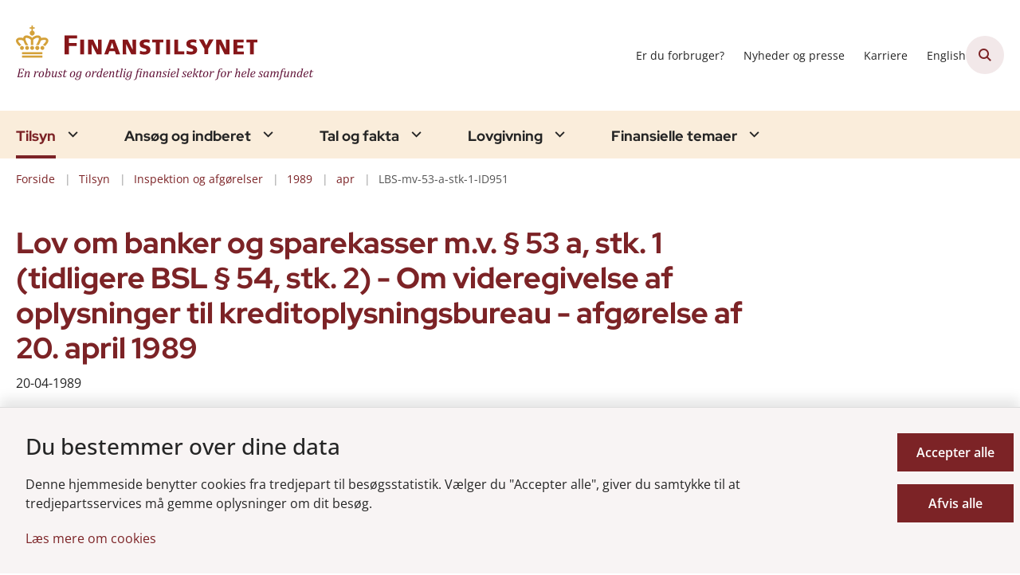

--- FILE ---
content_type: text/html; charset=utf-8
request_url: https://www.finanstilsynet.dk/tilsyn/inspektion-og-afgoerelser/1989/apr/lbs-mv-53-a-stk-1-id951
body_size: 16214
content:
<!DOCTYPE html>
<html lang="da"><head>
    <meta charset="utf-8">
    <meta name="viewport" content="width=device-width, initial-scale=1.0">
    <script src="https://cdn.finanstilsynet.dk/Assets/GoBasic/Plugins/fslightbox/fslightbox.js"></script><script src="https://cdn.finanstilsynet.dk/Assets/GoBasic/Plugins/dateFns/cdn.min.js"></script><script src="https://cdn.finanstilsynet.dk/Assets/GoBasic/Plugins/dateFns/locale/da/cdn.min.js"></script><script src="https://cdn.finanstilsynet.dk/Assets/GoBasic/Plugins/dateFns/locale/en-US/cdn.min.js"></script><link rel="stylesheet" href="https://cdn.finanstilsynet.dk/Assets/Clients/finanstilsynet/Themes/FT/Release/theme.min.css" />
    
    <meta name="documentReference" content="9fbef179-5ee3-46f2-a0fd-481bd5eb2540">
<meta name="description" content="Finanstilsynet afgør, hvornår pengeinstitutter kan videregive oplysninger til kreditoplysningsbureauer.">
<meta name="keywords" content="Inspektion, Danmark, Pengeinstitutter, Øvrige afgørelser, Lov om banker og sparekasser, Videregivelse af oplysninger, Kreditoplysningsbureau, Offentligt tilgængelige oplysninger, Tavshedspligt">
<meta property="og:title" content="Lov om banker og sparekasser m.v. § 53 a, stk. 1 (tidligere BSL § 54, stk. 2) - Om videregivelse af oplysninger til kreditoplysningsbureau - afgørelse af 20. april 1989">
<meta property="twitter:title" content="Lov om banker og sparekasser m.v. § 53 a, stk. 1 (tidligere BSL § 54, stk. 2) - Om videregivelse af oplysninger til kreditoplysningsbureau - afgørelse af 20. april 1989">
<meta property="og:description" content="Finanstilsynet afgør, hvornår pengeinstitutter kan videregive oplysninger til kreditoplysningsbureauer.">
<meta property="twitter:description" content="Finanstilsynet afgør, hvornår pengeinstitutter kan videregive oplysninger til kreditoplysningsbureauer.">
<meta property="og:url" content="https://www.finanstilsynet.dk/tilsyn/inspektion-og-afgoerelser/1989/apr/lbs-mv-53-a-stk-1-id951">
<meta property="twitter:card" content="summary">

    <style type="text/css">.logo img{ max-width: 380px;}@media (max-width: 1023px){.logo img{ max-width: 180px;}}</style>
    <link rel="shortcut icon" href="https://cdn.finanstilsynet.dk/finanstilsynet/Media/638191441886771052/fav.png" />
    <link rel="icon" sizes="32x32" type="image/png" href="https://cdn.finanstilsynet.dk/finanstilsynet/Media/638191441886771052/fav.png?width=32&amp;height=32" />
    <link rel="icon" sizes="16x16" type="image/png" href="https://cdn.finanstilsynet.dk/finanstilsynet/Media/638191441886771052/fav.png?width=16&amp;height=16" />
    <link rel="icon" sizes="128x128" type="image/png" href="https://cdn.finanstilsynet.dk/finanstilsynet/Media/638191441886771052/fav.png?width=128&amp;height=128" />
    <link rel="icon" sizes="196x196" type="image/png" href="https://cdn.finanstilsynet.dk/finanstilsynet/Media/638191441886771052/fav.png?width=196&amp;height=196" /><link rel="apple-touch-icon" sizes="180x180" href="https://cdn.finanstilsynet.dk/finanstilsynet/Media/638191441886771052/fav.png?width=180&amp;height=180" />
    <link rel="apple-touch-icon" sizes="152x152" href="https://cdn.finanstilsynet.dk/finanstilsynet/Media/638191441886771052/fav.png?width=152&amp;height=152" />
    <link rel="apple-touch-icon" sizes="167x167" href="https://cdn.finanstilsynet.dk/finanstilsynet/Media/638191441886771052/fav.png?width=167&amp;height=167" />
    <link rel="canonical" href="https://www.finanstilsynet.dk/tilsyn/inspektion-og-afgoerelser/1989/apr/lbs-mv-53-a-stk-1-id951" />
    
    <title>Lov om banker og sparekasser m.v. &#xA7; 53 a, stk. 1 (tidligere BSL &#xA7; 54, stk. 2) - Om videregivelse af oplysninger til kreditoplysningsbureau - afg&#xF8;relse af 20. april 1989 | Finanstilsynet</title></head>

<body id="body" class="wide-page-with-right-column"><div class="overflow"><header class="header"><a id="skip" href="#content-main">Spring hovednavigationen over</a>
    
    <div class="header-container"><div class="logo"><div><a aria-label="G&#xE5; til forsiden af Finanstilsynet" href="/"><img loading="lazy" src="https://cdn.finanstilsynet.dk/finanstilsynet/Media/638441087719159911/EVM DK 2019 Finanstilsynet_tagline5.svg" alt="Finanstilsynet, en robust og ordentlig finansiel sektor for hele samfundet" class="svg" /></a></div></div>
        <div class="services"><div class="service-menu"> <nav id="4dc5b9a6-8955-4cba-835b-d8d4bb409cfd" aria-label="Service Menu" class="service"><div><ul><li class="service-link collapsed"><a href="/finansielle-temaer/forbruger-og-investorinformation" data-id="5e0d2966-796e-41d0-8435-edf9887c96a9"><span>Er du forbruger?</span></a><a data-aria-label-unfold="Fold underpunkter ud" data-aria-label-fold="Luk undermenupunkter" class="toggler" tabindex="0" role="button" aria-label="Fold underpunkter ud"></a></li><li class="service-link collapsed"><a href="/nyheder-og-presse/nyheder-og-pressemeddelelser" data-id="99b7af75-5dd2-4fa7-8d97-ed418799f5a2"><span>Nyheder og presse</span></a><a data-aria-label-unfold="Fold underpunkter ud" data-aria-label-fold="Luk undermenupunkter" class="toggler" tabindex="0" role="button" aria-label="Fold underpunkter ud"></a></li><li class="service-link collapsed"><a href="/karriere" data-id="4dd00294-41d7-41b0-b58b-62cffcff8696"><span>Karriere</span></a><a data-aria-label-unfold="Fold underpunkter ud" data-aria-label-fold="Luk undermenupunkter" class="toggler" tabindex="0" role="button" aria-label="Fold underpunkter ud"></a></li><li class="service-link collapsed"><a href="https://www.dfsa.dk/" data-id="9c769e7d-3d31-4a3a-b320-3ea62d4e5a78"><span>English</span></a><a data-aria-label-unfold="Fold underpunkter ud" data-aria-label-fold="Luk undermenupunkter" class="toggler" tabindex="0" role="button" aria-label="Fold underpunkter ud"></a></li></ul></div></nav>
                
                <button class="site-search-toggler"><span></span></button>
                <nav aria-label="Mobil Menu" class="mobile tree-nav"><div class="nav-toggle"><span id="mobile-menu-burger" data-dropdown="mobile-menu" aria-expanded="false" aria-label="&#xC5;ben hovednavigationen" class="dropdown-toggle no-smoothscroll" role="button" tabindex="0"><span aria-hidden class="title">menu</span>
            <span class="button"></span></span></div></nav></div></div>
        </div>
    <nav aria-label="Hovedmenu" class="main"><div class="bg"><div class="cnt"><ul id="main-menu" class="drop-down"><li class="dropdown mega-dropdown active"><a>Tilsyn</a><a class="dropdown-toggle no-smoothscroll" href="#00969056-04f9-497d-965f-98e0dd14397d_menuItem01" aria-expanded="false" aria-label="Tilsyn - flere links"></a>
    <div id="00969056-04f9-497d-965f-98e0dd14397d_menuItem01"><div class="row"><div class="span-12"><div id="gb_56f942ca-4610-4823-9b06-c7b5640e0744" class="module inner-grid margin-zero-top" style=""><div class="container"><div class="row"><div class="span-12"><div id="gb_df01df0c-d16d-4664-a2ba-5f06d4af9d45" class="module multi-box margin-zero card"><div class="text"><h2 class="heading"><a target="_self" href="https://www.finanstilsynet.dk/tilsyn/inspektion-og-afgoerelser">Inspektioner og afg&#xF8;relser (se alle)</a></h2></div></div></div></div></div><div class="container"><div class="row"><div class="span-3"><div id="gb_0b6bee84-9cd4-4832-af53-20e7604c9506" class="module link-list margin-zero-top card"><div class="text"><ul class="items"><li class="item"><a target="_self" href="https://finanstilsynet.dk/tilsyn/inspektion-og-afgoerelser?categorizations=11472">Inspektionsredegørelser</a></li><li class="item"><a target="_self" href="https://www.finanstilsynet.dk/tilsyn/inspektion-og-afgoerelser?categorizations=8152">Politianmeldelser</a></li><li class="item"><a target="_self" href="https://www.finanstilsynet.dk/tilsyn/inspektion-og-afgoerelser?categorizations=8156">Domme og bøder</a></li><li class="item"><a target="_self" href="https://www.finanstilsynet.dk/tilsyn/regnskabskontrol">Regnskabskontrol</a></li></ul></div></div></div><div class="span-3"><div id="gb_59e92bde-c8c5-438f-95c7-d5415dd5c0c7" class="module link-list margin-zero-top card"><div class="text"><ul class="items"><li class="item"><a target="_self" href="https://finanstilsynet.dk/tilsyn/inspektion-og-afgoerelser?categorizations=7856">Betalingstjenester og e-penge</a></li><li class="item"><a target="_self" href="https://finanstilsynet.dk/tilsyn/inspektion-og-afgoerelser?categorizations=8040">Investering- og kapitalmarked</a></li><li class="item"><a target="_self" href="https://finanstilsynet.dk/tilsyn/inspektion-og-afgoerelser?categorizations=8036">Forsikring og pension</a></li><li class="item"><a target="_self" href="https://finanstilsynet.dk/tilsyn/inspektion-og-afgoerelser?categorizations=7427">Pengeinstitutter</a></li></ul></div></div></div><div class="span-3"><div id="gb_872d222e-44ed-47e7-9a7e-15a79c0a465f" class="module link-list margin-zero-top card"><div class="text"><ul class="items"><li class="item"><a target="_self" href="https://www.finanstilsynet.dk/tilsyn/alternative-investeringer">Alternative investeringer</a></li><li class="item"><a target="_self" href="https://finanstilsynet.dk/tilsyn/inspektion-og-afgoerelser?categorizations=49762">Hvidvaskinspektion</a></li><li class="item"><a target="_self" href="https://www.finanstilsynet.dk/tilsyn/inspektion-og-afgoerelser?data=[base64]%3D">IT-inspektion</a></li><li class="item"><a target="_self" href="https://www.finanstilsynet.dk/tilsyn/rapporter-1">Rapporter</a></li></ul></div></div></div></div></div></div></div></div><div class="row"><div class="span-9"><div id="gb_c66a7868-286e-4ab9-a186-6b5963f76a08" class="module inner-grid margin-zero-top" style=""><div class="container"><div class="row"><div class="span-9"><div id="gb_9fdfb12a-ba1d-4ab9-a9c4-de1cd024bdd1" class="module multi-box margin-zero card"><div class="text"><h2 class="heading"><a target="_self" href="https://www.finanstilsynet.dk/organisationen/finanstilsynets-opgaver">Tilsynsopgaven</a></h2></div></div></div></div></div><div class="container"><div class="row"><div class="span-4"><div id="gb_e9b0ebb2-53f1-4562-837f-5aee20bef4b4" class="module link-list margin-zero-top card"><div class="text"><ul class="items"><li class="item"><a target="_self" href="https://www.finanstilsynet.dk/tilsyn/fakta-om-inspektionsredegoerelser">Fakta om inspektionsredegørelser</a></li><li class="item"><a target="_self" href="https://www.finanstilsynet.dk/organisationen/formater-for-udmelding-af-regulering-og-tilsynspraksis">Finanstilsynets udmelding af regulering og tilsynspraksis</a></li><li class="item"><a target="_self" href="https://www.finanstilsynet.dk/tilsyn/tilsynsdiamanten-for-pengeinstitutter">Tilsynsdiamanten for pengeinstitutter</a></li><li class="item"><a target="_self" href="https://www.finanstilsynet.dk/organisationen/tilsynsaktiviteter">Tilsynsaktiviteter</a></li></ul></div></div></div><div class="span-4"><div id="gb_34dc2d0b-1790-4085-b3d0-5271ae2af75e" class="module link-list margin-zero-top card"><div class="text"><ul class="items"><li class="item"><a target="_self" href="https://www.finanstilsynet.dk/tilsyn/tilsynsdiamanten-for-realkreditinstitutter">Tilsynsdiamanten for realkreditinstitutter</a></li><li class="item"><a target="_self" href="https://www.finanstilsynet.dk/tilsyn/stresstest">Stresstest</a></li><li class="item"><a target="_self" href="https://www.finanstilsynet.dk/organisationen/dcis">Decentral enhed for cyber- og informationssikkerhed for finanssektoren (DCIS)</a></li></ul></div></div></div></div></div></div></div><div class="span-3"><div id="gb_766522d5-bda3-465a-b233-e7843a9c8c0f" class="module link-list card"><div class="text"><h2 class="heading">Nyttige links</h2><ul class="items"><li class="item"><a target="_blank" class="btn-outline" href="https://virksomhedsregister.finanstilsynet.dk/">Gå til virksomhedsregistret</a></li><li class="item"><a target="_self" class="btn-outline" href="https://oam.finanstilsynet.dk/">Selskabsmeddelelser</a></li></ul></div></div></div></div><div class="row"><div id="gb_2a930fef-951f-4d32-a445-00ef9dc95952" class="module spacer hide-in-mobile" style="height: 4px"></div></div><div class="row"><div id="gb_756f1bde-2881-47be-8069-b2ecd5374058" class="module inner-grid bg-color-a padding-zero" style=""><div id="gb_0809f015-5438-44f1-b423-1bdbe28f5cd5" class="module spacer hide-in-mobile" style="height: 16px"></div></div></div></div></li><li class="dropdown mega-dropdown"><a>Ans&#xF8;g og indberet</a><a class="dropdown-toggle no-smoothscroll" href="#00969056-04f9-497d-965f-98e0dd14397d_menuItem02" aria-expanded="false" aria-label="Ans&#xF8;g og indberet - flere links"></a>
    <div id="00969056-04f9-497d-965f-98e0dd14397d_menuItem02"><div class="row"><div class="span-9"><div id="gb_045be84c-592e-4773-890c-1c4313d1d1d5" class="module inner-grid" style=""><div class="container"><div class="row"><div class="span-3"><div id="gb_73d144de-e470-4937-bb9c-deeeca7c64fe" class="module link-list card"><div class="text"><h2 class="heading"><a target="_self" href="https://www.finanstilsynet.dk/ansoeg-og-indberet/ansoegningsskemaer">Ansøgningsskemaer</a></h2><ul class="items"><li class="item"><a target="_self" href="https://www.finanstilsynet.dk/ansoeg-og-indberet/ansoegningsskemaer/fit-and-proper-oplysningsskema">Fit & proper</a></li><li class="item"><a target="_self" href="https://www.finanstilsynet.dk/ansoeg-og-indberet/ansoegningsskemaer/forsikringsformidling">Forsikringsformidling</a></li><li class="item"><a target="_self" href="https://www.finanstilsynet.dk/ansoeg-og-indberet/ansoegningsskemaer">Se alle</a></li></ul></div></div></div><div class="span-3"><div id="gb_52e67268-7970-4196-b31c-fe15fdd664a0" class="module link-list card"><div class="text"><h2 class="heading"><a target="_self" href="https://www.finanstilsynet.dk/ansoeg-og-indberet/indberetninger-efter-virksomhedsomraade">Indberetninger efter virksomhedsområde</a></h2><ul class="items"><li class="item"><a target="_self" href="https://www.finanstilsynet.dk/ansoeg-og-indberet/indberetninger-efter-virksomhedsomraade/registrering-efter-&#xA7;-48-stk-1-og-2-i-hvidvaskloven">Anmeldelsesskema - hvidvaskregistrering</a></li><li class="item"><a target="_self" href="https://www.finanstilsynet.dk/ansoeg-og-indberet/indberetninger-efter-virksomhedsomraade/bilag-iv-indberetninger">Bilag IV-indberetninger</a></li><li class="item"><a target="_self" href="https://www.finanstilsynet.dk/ansoeg-og-indberet/indberetninger-efter-virksomhedsomraade/indberetning-af-ledende-medarbejderes-transaktioner">Indberetning af ledende medarbejderes transaktioner</a></li><li class="item"><a target="_self" href="https://www.finanstilsynet.dk/ansoeg-og-indberet/indberetninger-efter-virksomhedsomraade">Se alle</a></li></ul></div></div></div><div class="span-3"><div id="gb_95946428-6fda-4c98-a3be-a63010ccfbe9" class="module link-list card"><div class="text"><h2 class="heading"><a target="_self" href="https://www.finanstilsynet.dk/ansoeg-og-indberet/indberetninger-til-fiona-online">Indberetninger til FIONA</a></h2><ul class="items"><li class="item"><a target="_self" href="https://www.finanstilsynet.dk/ansoeg-og-indberet/indberetninger-til-fiona-online/hvad-er-fiona-online">Hvad er FIONA Online?</a></li><li class="item"><a target="_self" href="https://www.finanstilsynet.dk/ansoeg-og-indberet/indberetninger-til-fiona-online/opret-brugere-til-fiona-online">Opret brugere til Fiona Online</a></li><li class="item"><a target="_blank" href="https://cdn.finanstilsynet.dk/finanstilsynet/Media/639034593961527664/Indberetningsfrister_hjemmesiden_jan_2026.pdf">Indberetningsfrister</a></li><li class="item"><a target="_self" href="https://www.finanstilsynet.dk/ansoeg-og-indberet/indberetninger-til-fiona-online/amlctf">AMLCTF</a></li></ul></div></div></div></div></div><div class="container"><div class="row"><div class="span-3"><div id="gb_daae0d35-efbd-4dba-afe6-42de5d613102" class="module link-list card"><div class="text"><h2 class="heading"><a target="_self" href="https://www.finanstilsynet.dk/ansoeg-og-indberet/indberetning-til-erhvervsstyrelsen">Indberetninger til Erhvervsstyrelsen</a></h2><ul class="items"><li class="item"><a target="_self" href="https://www.finanstilsynet.dk/ansoeg-og-indberet/indberetning-til-erhvervsstyrelsen/vejledning-til-indberetning">Vejledning til indberetning</a></li><li class="item"><a target="_self" href="https://www.finanstilsynet.dk/ansoeg-og-indberet/indberetning-til-erhvervsstyrelsen/finanstilsynets-taksonomi">Finanstilsynets taksonomi</a></li><li class="item"><a target="_self" href="https://www.finanstilsynet.dk/ansoeg-og-indberet/indberetning-til-erhvervsstyrelsen/eu-taksonomier">EU taksonomier</a></li><li class="item"><a target="_self" href="https://www.finanstilsynet.dk/ansoeg-og-indberet/indberetning-til-erhvervsstyrelsen/nyheder-og-qanda">Nyheder om taksonomier</a></li></ul></div></div></div><div class="span-3"><div id="gb_7b9ad27f-553b-4950-a098-791d52ed8c28" class="module link-list card"><div class="text"><h2 class="heading"><a target="_self" href="https://www.finanstilsynet.dk/ansoeg-og-indberet/indberetninger-til-e-reg">Indberetninger til e-Reg</a></h2><ul class="items"><li class="item"><a target="_self" href="https://www.finanstilsynet.dk/ansoeg-og-indberet/indberetninger-til-e-reg/disse-indberetninger-flyttes-til-e-reg">Disse indberetninger flyttes til e-Reg</a></li></ul></div></div></div></div></div></div></div><div class="span-3"><div id="gb_b7054298-3c44-4144-b1da-162176d539c4" class="module inner-grid" style=""><div class="container"><div class="row"><div class="span-3"><div id="gb_989d032d-0f79-446c-bb68-552e8d76e33d" class="module link-list card"><div class="text"><h2 class="heading">Nyttige links</h2><ul class="items"><li class="item"><a target="_self" class="btn-outline" href="https://www.finanstilsynet.dk/ansoeg-og-indberet/ansoegningsskemaer/fit-and-proper-oplysningsskema">Fit & proper</a></li><li class="item"><a target="_blank" class="btn-outline" href="https://fionaonline3.nationalbanken.dk/">Gå til FIONA</a></li><li class="item"><a target="_self" class="btn-outline" href="https://www.finanstilsynet.dk/ansoeg-og-indberet/lei-koder">LEI-koder</a></li><li class="item"><a target="_self" class="btn-outline" href="https://www.finanstilsynet.dk/ansoeg-og-indberet/certificering-af-revisorer">Certificering af revisorer</a></li><li class="item"><a target="_self" class="btn-outline" href="https://www.finanstilsynet.dk/finansielle-temaer/kapitalmarked/emir">EMIR</a></li></ul></div></div></div></div></div></div></div></div><div class="row"><div id="gb_e907a30b-45c8-4ee9-9dc0-4620073ba417" class="module spacer hide-in-mobile" style="height: 4px"></div></div><div class="row"><div id="gb_4416c50e-e8d4-4bdd-9f84-106299278ea9" class="module inner-grid bg-color-a padding-zero" style=""><div class="container"><div class="row"><div class="span-4"><div id="gb_05d7500d-29b5-47fd-ae4b-fa6be8333584" class="module multi-box card"></div></div></div></div></div></div></div></li><li class="dropdown mega-dropdown"><a>Tal og fakta</a><a class="dropdown-toggle no-smoothscroll" href="#00969056-04f9-497d-965f-98e0dd14397d_menuItem03" aria-expanded="false" aria-label="Tal og fakta - flere links"></a>
    <div id="00969056-04f9-497d-965f-98e0dd14397d_menuItem03"><div class="row"><div class="span-3"><div id="gb_4341cc51-df9a-42b7-ae76-89f0349db7d6" class="module inner-grid margin-zero" style=""><div class="container"><div class="row"><div class="span-3"><div id="gb_dc655369-5861-4c30-97b6-3833bfaee718" class="module link-list margin-zero-top card"><div class="text"><h2 class="heading"><a target="_self" href="https://www.finanstilsynet.dk/tal-og-fakta/statistik">Statistik</a></h2><ul class="items"><li class="item"><a target="_self" href="https://www.finanstilsynet.dk/tal-og-fakta/statistik/noegletalsdatabasen">Nøgletalsdatabasen</a></li><li class="item"><a target="_self" href="https://www.finanstilsynet.dk/tal-og-fakta/statistik/statistik-om-sektoren">Statistik om sektoren</a></li><li class="item"><a target="_self" href="https://www.finanstilsynet.dk/tal-og-fakta/statistik/statistik-for-kapitalmarkedet">Statistik for kapitalmarkedet</a></li><li class="item"><a target="_self" href="https://www.finanstilsynet.dk/tal-og-fakta/statistik/kreditinstitutternes-stoerrelsesgruppering">Kreditinstitutternes størrelsesgruppering</a></li></ul></div></div></div></div></div></div></div><div class="span-3"><div id="gb_681fb92a-5108-4112-81b9-f17df6570454" class="module inner-grid margin-zero" style=""><div class="container"><div class="row"><div class="span-3"><div id="gb_402fce27-ab02-4159-8c02-6a7e70b8483c" class="module link-list margin-zero-top card"><div class="text"><h2 class="heading"><a target="_self" href="https://www.finanstilsynet.dk/tal-og-fakta/sektoren-i-tal">Sektoren i tal</a></h2><ul class="items"><li class="item"><a target="_blank" href="https://cdn.finanstilsynet.dk/finanstilsynet/Media/638955094176040347/kreditinstitutter.html">Kreditinstitutter</a></li><li class="item"><a target="_blank" href="https://cdn.finanstilsynet.dk/finanstilsynet/Media/638955094309710362/livsforsikringsselskaber-og-tvaergaende-pensionskasser.html">Livsforsikring og tværgående pensionskasser</a></li><li class="item"><a target="_blank" href="https://cdn.finanstilsynet.dk/finanstilsynet/Media/638955094210583434/skadesforsikringsselskaber.html">Skadesforsikringsselskaber</a></li><li class="item"><a target="_blank" href="https://cdn.finanstilsynet.dk/finanstilsynet/Media/638829978813370490/Fondsmglerselskaber.html">Fondsmæglerselskaber</a></li></ul></div></div></div></div></div></div></div><div class="span-3"><div id="gb_2f59bdb3-3e67-45c8-b2e7-2f69b11400bd" class="module inner-grid margin-zero" style=""><div class="container"><div class="row"><div class="span-3"><div id="gb_73da3d21-e2bf-471d-8a15-ea7da91fa97e" class="module link-list margin-zero-top card"><div class="text"><h2 class="heading"><a target="_self" href="https://www.finanstilsynet.dk/tal-og-fakta/analyser">Analyser</a></h2></div></div></div></div></div></div></div><div class="span-3"><div id="gb_128c89a7-130e-432d-8de7-dd95484f45ed" class="module inner-grid margin-zero" style=""><div class="container"><div class="row"><div class="span-3"><div id="gb_181a0ffd-0771-42c9-b012-0742834ba9c8" class="module multi-box margin-zero-top card"><div class="text"><div class="rich-text"><p><a type="internal" href="https://www.finanstilsynet.dk/tal-og-fakta/risikobillede" data-externalcookie="false" class="btn-outline" itemid="a9634bf4-2437-4f5d-9e06-833fedccb442" data-popupwindowtitle="null"><i class="fa-circle-arrow-right"></i>Risikobillede</a></p>
<p><a type="internal" href="https://www.finanstilsynet.dk/tal-og-fakta/opfattelse-af-aktuelle-risici" data-externalcookie="false" class="btn-outline" itemid="4897520f-5880-4bed-bcd0-4fb8dc9cb62e" data-popupwindowtitle="null"><i class="fa-circle-arrow-right"></i>Opfattelse af aktuelle risici</a></p></div></div></div></div></div></div></div></div></div><div class="row"><div class="span-3"><div id="gb_c2e5a0d9-7302-4e1e-a07a-c7a0b15d9d37" class="module inner-grid margin-zero-top" style=""><div class="container"><div class="row"><div class="span-3"><div id="gb_1e71572d-4378-4d94-8c50-1a2d53a68928" class="module link-list margin-zero-top card"><div class="text"><h2 class="heading"><a target="_self" href="https://www.finanstilsynet.dk/tal-og-fakta/renter-og-satser">Renter og satser</a></h2><ul class="items"><li class="item"><a target="_self" href="https://www.finanstilsynet.dk/tal-og-fakta/renter-og-satser/referencerente-til-aaop">Referencerente til ÅOP</a></li><li class="item"><a target="_self" href="https://www.finanstilsynet.dk/tal-og-fakta/renter-og-satser/rente-til-beregning-af-reserver">Rente til beregning af reserver</a></li><li class="item"><a target="_self" href="https://www.finanstilsynet.dk/tal-og-fakta/renter-og-satser/diskonteringssatser-til-forsikring">Diskonteringssatser til forsikring</a></li><li class="item"><a target="_self" href="https://www.finanstilsynet.dk/tal-og-fakta/renter-og-satser/den-symmetriske-justering">Den symmetriske justering</a></li><li class="item"><a target="_self" href="https://www.finanstilsynet.dk/tal-og-fakta/renter-og-satser/varians-og-kovariansmatricer-til-valutaindikator-2">Varians- og kovariansmatricer til valutaindikator 2</a></li><li class="item"><a target="_self" href="https://www.finanstilsynet.dk/tal-og-fakta/renter-og-satser/varians-og-kovariansmatricer-til-value-at-risk">Varians- og kovariansmatricer til Value-at-Risk</a></li><li class="item"><a target="_self" href="https://www.finanstilsynet.dk/tal-og-fakta/renter-og-satser/basal-indlaanskonto">Årligt reguleret gebyr for en basal indlånskonto</a></li></ul></div></div></div></div></div></div></div><div class="span-3"><div id="gb_8ec27231-5af1-490b-9270-656613e9b415" class="module inner-grid margin-zero-top" style=""><div class="container"><div class="row"><div class="span-3"><div id="gb_3df761ac-0b95-4a74-a1bc-ee6ecfa1a8b8" class="module link-list margin-zero-top card"><div class="text"><h2 class="heading"><a target="_self" href="https://www.finanstilsynet.dk/tal-og-fakta/registre">Registre</a></h2><ul class="items"><li class="item"><a target="_self" href="https://www.finanstilsynet.dk/tal-og-fakta/registre/register-for-sdosdro">Register for SDO/SDRO</a></li><li class="item"><a target="_self" href="https://www.finanstilsynet.dk/tal-og-fakta/registre/refinansieringstransaktioner">Refinansieringstransaktioner</a></li><li class="item"><a target="_self" href="https://www.finanstilsynet.dk/tal-og-fakta/registre/register-for-teknisk-grundlag">Register for teknisk grundlag</a></li><li class="item"><a target="_self" href="https://www.finanstilsynet.dk/tal-og-fakta/registre/tredjelandssystemer">Tredjelandssystemer</a></li><li class="item"><a target="_self" href="https://www.finanstilsynet.dk/tal-og-fakta/registre/liste-over-udstedere-af-daekkede-obligationer">Udstedere af dækkede obligationer</a></li></ul></div></div></div></div></div></div></div></div><div class="row"><div id="gb_3fd30ea7-7c1a-405b-9dec-f1dc64da0f6b" class="module spacer hide-in-mobile" style="height: 4px"></div></div><div class="row"><div id="gb_d68fee7f-5b6e-447e-80e4-fa042d3190e6" class="module inner-grid bg-color-a padding-zero" style=""><div class="container"><div class="row"><div class="span-4"><div id="gb_94ab0fb7-cbc7-458d-a566-1cebe74913e4" class="module multi-box card"></div></div></div></div></div></div></div></li><li class="dropdown mega-dropdown"><a>Lovgivning</a><a class="dropdown-toggle no-smoothscroll" href="#00969056-04f9-497d-965f-98e0dd14397d_menuItem04" aria-expanded="false" aria-label="Lovgivning - flere links"></a>
    <div id="00969056-04f9-497d-965f-98e0dd14397d_menuItem04"><div class="row"><div class="span-3"><div id="gb_9bf7cc4e-bdc7-45e7-8274-8b08fa8a7b66" class="module link-list card"><div class="text"><h2 class="heading"><a target="_self" href="https://www.finanstilsynet.dk/lovgivning/dansk-lovsamling">Dansk lovsamling</a></h2><ul class="items"><li class="item"><a target="_self" href="https://www.finanstilsynet.dk/lovgivning/dansk-lovsamling/tvaergaaende">Tværgående</a></li><li class="item"><a target="_self" href="https://www.finanstilsynet.dk/lovgivning/dansk-lovsamling/hvidvaskomraadet">Hvidvaskområdet</a></li><li class="item"><a target="_self" href="https://www.finanstilsynet.dk/lovgivning/dansk-lovsamling/kapitalmarkedsomraadet">Kapitalmarkedsområdet</a></li></ul></div></div></div><div class="span-3"><div id="gb_00b7aa44-43d6-4895-98ba-e44846fbbb8e" class="module link-list card"><div class="text"><h2 class="heading"><a target="_self" href="https://www.finanstilsynet.dk/lovgivning/eu-lovsamling">EU-lovgivning</a></h2><ul class="items"><li class="item"><a target="_self" href="https://www.finanstilsynet.dk/lovgivning/eu-lovsamling/internationalt-og-eu-samarbejde">Internationalt og EU-samarbejde</a></li><li class="item"><a target="_self" href="https://www.finanstilsynet.dk/lovgivning/eu-lovsamling/internationale-standarder-for-tilsyn-med-finansielle-virksomheder">Internationale standarder for tilsyn med finansielle virksomheder</a></li></ul></div></div></div><div class="span-3"><div id="gb_a6d028e9-133a-400b-93a6-e4c499a14fee" class="module link-list card"><div class="text"></div></div></div><div class="span-3"><div id="gb_34c20f34-fd56-49ae-9114-01813c9ce726" class="module link-list card"><div class="text"><h2 class="heading">Høringer</h2><ul class="items"><li class="item"><a target="_blank" class="btn-outline" href="https://hoeringsportalen.dk/Hearing?Authorities=Finanstilsynet">Se Finanstilsynets høringer på høringsportalen.dk</a></li></ul></div></div></div></div><div class="row"><div class="span-3"><div id="gb_db70a9a3-ffd5-4b77-bcbb-214001c07492" class="module link-list card"><div class="text"><h2 class="heading"><a target="_self" href="https://www.finanstilsynet.dk/lovgivning/nordatlantisk-lovsamling/groenland">Grønlandsk lovsamling</a></h2><ul class="items"><li class="item"><a target="_self" href="https://www.finanstilsynet.dk/lovgivning/nordatlantisk-lovsamling/groenland">Grønland</a></li></ul></div></div></div><div class="span-3"><div id="gb_2cd41af0-fb5e-4ce1-9bcd-1a1f65ced27f" class="module link-list card"><div class="text"><h2 class="heading"><a target="_self" href="https://www.finanstilsynet.dk/lovgivning/nordatlantisk-lovsamling/faeroeerne">Færøsk lovsamling  </a></h2><ul class="items"><li class="item"><a target="_self" href="https://www.finanstilsynet.dk/lovgivning/nordatlantisk-lovsamling/faeroeerne">Færøerne</a></li></ul></div></div></div><div class="span-3"><div id="gb_602c1bc8-7b72-4d0c-812d-5e40f685b875" class="module link-list card"><div class="text"></div></div></div><div class="span-3"><div id="gb_38f3c730-1bdb-430a-a5d9-0959b12fc159" class="module link-list card"><div class="text"><h2 class="heading">PEP-listen</h2><ul class="items"><li class="item"><a target="_self" class="btn-outline" href="https://www.finanstilsynet.dk/lovgivning/pep-listen">PEP-listen</a></li></ul></div></div></div></div><div class="row"><div id="gb_7615814a-5121-4d21-91c1-bd0557849f8b" class="module spacer hide-in-mobile" style="height: 4px"></div></div><div class="row"><div id="gb_8aca5f2c-5509-4f08-a862-c9188ec10d58" class="module inner-grid bg-color-a padding-zero" style=""><div class="container"><div class="row"><div class="span-4"><div id="gb_4410892a-812b-431e-9776-5a53bcb1f527" class="module multi-box card"></div></div></div></div></div></div></div></li><li class="dropdown mega-dropdown"><a>Finansielle temaer</a><a class="dropdown-toggle no-smoothscroll" href="#00969056-04f9-497d-965f-98e0dd14397d_menuItem05" aria-expanded="false" aria-label="Finansielle temaer - flere links"></a>
    <div id="00969056-04f9-497d-965f-98e0dd14397d_menuItem05"><div class="row"><div class="span-3"><div id="gb_d6624491-cf9e-46ef-b195-f7f5e60227d1" class="module link-list highlighted card"><div class="text"><h2 class="heading"><a target="_self" href="https://www.finanstilsynet.dk/finansielle-temaer/hvidvask">Hvidvask</a></h2><ul class="items"><li class="item"><a target="_self" title="Regler" href="https://www.finanstilsynet.dk/lovgivning/dansk-lovsamling/hvidvaskomraadet">Love og regler</a></li><li class="item"><a target="_self" href="https://www.finanstilsynet.dk/finansielle-temaer/hvidvask/risikovurdering-af-lande">Risikovurdering af lande</a></li><li class="item"><a target="_self" href="https://www.finanstilsynet.dk/finansielle-temaer/hvidvask/spoergsmaal-og-svar-om-hvidvask">Spørgsmål og svar om hvidvask</a></li></ul></div></div></div><div class="span-3"><div id="gb_8e8af3e9-f82e-43d1-8a6c-7c04e6de875c" class="module link-list highlighted card"><div class="text"><h2 class="heading"><a target="_self" href="https://www.finanstilsynet.dk/finansielle-temaer/baeredygtighedsoplysninger">Bæredygtigheds-oplysninger</a></h2><ul class="items"><li class="item"><a target="_self" href="https://www.finanstilsynet.dk/finansielle-temaer/baeredygtighedsoplysninger/disclosureforordningen-sfdr">Disclosureforordningen</a></li><li class="item"><a target="_self" href="https://www.finanstilsynet.dk/finansielle-temaer/baeredygtighedsoplysninger/taksonomiforordningen-tr">Taksonomiforordningen</a></li><li class="item"><a target="_self" href="https://www.finanstilsynet.dk/finansielle-temaer/baeredygtighedsoplysninger/baeredygtighedsrapporteringsdirektivet-csrd">Bæredygtigheds-rapporteringsdirektivet</a></li></ul></div></div></div><div class="span-3"><div id="gb_b2f8b895-c148-4313-b672-cfbdd6246c14" class="module link-list highlighted card"><div class="text"><h2 class="heading"><a target="_self" href="https://www.finanstilsynet.dk/finansielle-temaer/kapitalmarked">Kapitalmarked</a></h2><ul class="items"><li class="item"><a target="_self" href="https://www.finanstilsynet.dk/finansielle-temaer/kapitalmarked/prospekter">Prospekter</a></li><li class="item"><a target="_self" href="https://www.finanstilsynet.dk/finansielle-temaer/kapitalmarked/markedsmisbrugsforordningen">MAR</a></li><li class="item"><a target="_self" href="https://www.finanstilsynet.dk/finansielle-temaer/kapitalmarked/storaktionaer">Storaktionær</a></li><li class="item"><a target="_self" href="https://www.finanstilsynet.dk/finansielle-temaer/kapitalmarked/mar-for-ledende-medarbejdere">MAR for ledende medarbejdere</a></li></ul></div></div></div><div class="span-3"><div id="gb_cc696328-3391-4590-8e75-f896f6e69cff" class="module link-list bg-color-d card"><div class="text"><h2 class="heading"><a target="_self" href="https://www.finanstilsynet.dk/finansielle-temaer/forbruger-og-investorinformation">Forbruger- og investorinformation</a></h2><ul class="items"><li class="item"><a target="_self" href="https://www.finanstilsynet.dk/finansielle-temaer/forbruger-og-investorinformation/hvad-kan-finanstilsynet-goere-for-forbrugeren">Hvad kan Finanstilsynet gøre for forbrugeren?</a></li><li class="item"><a target="_self" href="https://www.finanstilsynet.dk/finansielle-temaer/forbruger-og-investorinformation/gode-raad-til-foelgere-af-finfluencere">Gode råd til følgere af finfluencere</a></li><li class="item"><a target="_self" href="https://www.finanstilsynet.dk/finansielle-temaer/forbruger-og-investorinformation/spoergsmaal-and-svar">Spørgsmål & svar</a></li></ul></div></div></div></div><div class="row"><div class="span-3"><div id="gb_1f284feb-a162-42b1-a7a2-eb90943a46f3" class="module link-list highlighted card"><div class="text"><h2 class="heading"><a target="_self" href="https://www.finanstilsynet.dk/finansielle-temaer/investeringsomraadet">Investeringsområdet</a></h2><ul class="items"><li class="item"><a target="_self" href="https://www.finanstilsynet.dk/finansielle-temaer/investeringsomraadet/forvaltere-af-alternative-investeringsfonde">Forvaltere af alternative investeringsfonde</a></li><li class="item"><a target="_self" href="https://www.finanstilsynet.dk/finansielle-temaer/investeringsomraadet/investeringsforvaltningsselskaber-og-ucits">Investeringsforvaltnings-selskaber og UCITS</a></li><li class="item"><a target="_self" href="https://www.finanstilsynet.dk/finansielle-temaer/investeringsomraadet/depositar">Depositarer og depotselskaber</a></li><li class="item"><a target="_self" href="https://www.finanstilsynet.dk/finansielle-temaer/investeringsomraadet/spoergsmaal-og-svar">Spørgsmål og svar </a></li></ul></div></div></div><div class="span-3"><div id="gb_058f7f53-4006-4a0a-9d36-5390e7a3706d" class="module link-list highlighted card"><div class="text"><h2 class="heading"><a target="_self" href="https://www.finanstilsynet.dk/finansielle-temaer/tilsyn-med-ikt-og-datasikkerhed">Tilsyn med IKT- og datasikkerhed</a></h2><ul class="items"><li class="item"><a target="_self" href="https://www.finanstilsynet.dk/finansielle-temaer/tilsyn-med-ikt-og-datasikkerhed/forordning-om-digital-operationel-modstandsdygtighed-dora">Forordning om digital operationel modstandsdygtighed (DORA)</a></li><li class="item"><a target="_self" href="https://www.finanstilsynet.dk/finansielle-temaer/tilsyn-med-ikt-og-datasikkerhed/virksomheder-omfattet-af-dora">Virksomheder omfattet af DORA</a></li><li class="item"><a target="_self" href="https://www.finanstilsynet.dk/finansielle-temaer/tilsyn-med-ikt-og-datasikkerhed/indberetning-af-ikt-relaterede-haendelser-i-henhold-til-dora">Indberetning af IKT-relaterede hændelser</a></li></ul></div></div></div><div class="span-3"><div id="gb_c7fbb172-85d8-4689-a624-de1a51d14c64" class="module link-list highlighted card"><div class="text"><h2 class="heading"><a target="_self" href="https://www.finanstilsynet.dk/finansielle-temaer/betalingstjenester-og-e-penge">Betalingstjenester og e-penge</a></h2><ul class="items"><li class="item"><a target="_self" href="https://www.finanstilsynet.dk/finansielle-temaer/betalingstjenester-og-e-penge/kontantreglen/orientering-om-dispensation-fra-kontantreglen">Dispensation fra kontantreglen</a></li><li class="item"><a target="_self" href="https://www.finanstilsynet.dk/finansielle-temaer/betalingstjenester-og-e-penge/regler">Regler</a></li><li class="item"><a target="_self" href="https://www.finanstilsynet.dk/finansielle-temaer/betalingstjenester-og-e-penge/information-om-tredjepartsadgang-til-betalingskonti">Tredjepartsadgang til betalingskonti</a></li></ul></div></div></div><div class="span-3"><div id="gb_0e9b13bc-37b5-40b4-84f6-5c78c1d8d62f" class="module link-list highlighted card"><div class="text"><h2 class="heading"><a target="_self" href="https://www.finanstilsynet.dk/finansielle-temaer/forsikring-og-pension">Forsikring og pension</a></h2><ul class="items"><li class="item"><a target="_self" href="https://www.finanstilsynet.dk/finansielle-temaer/forsikring-og-pension/solvens-forsikringsomraadet">Solvens - forsikringsområdet</a></li><li class="item"><a target="_self" href="https://www.finanstilsynet.dk/tal-og-fakta/registre/register-for-teknisk-grundlag">Register for teknisk grundlag</a></li></ul></div></div></div></div><div class="row"><div class="span-3"><div id="gb_89197f9a-e01d-4177-b1e3-f13cef99d146" class="module link-list highlighted card"><div class="text"><h2 class="heading"><a target="_self" href="https://www.finanstilsynet.dk/finansielle-temaer/fintech">Fintech</a></h2><ul class="items"><li class="item"><a target="_self" href="https://www.finanstilsynet.dk/finansielle-temaer/fintech/fintech-forum">Fintech Forum</a></li><li class="item"><a target="_self" href="https://#">Vejledning for iværksættere</a></li><li class="item"><a target="_self" href="https://www.finanstilsynet.dk/finansielle-temaer/fintech/finanstilsynets-praksis-paa-markedet-for-kryptoaktiver">Finanstilsynets praksis på markedet for kryptoaktiver</a></li><li class="item"><a target="_self" href="https://www.finanstilsynet.dk/finansielle-temaer/fintech/spoergsmaal-og-svar">Spørgsmål og svar</a></li></ul></div></div></div><div class="span-3"><div id="gb_69a4c298-35c3-4ae4-b083-be5ca116af33" class="module link-list highlighted card"><div class="text"><h2 class="heading"><a target="_self" href="https://www.finanstilsynet.dk/finansielle-temaer/governance">Governance</a></h2><ul class="items"><li class="item"><a target="_self" href="https://www.finanstilsynet.dk/finansielle-temaer/governance/krav-til-afloenning">Krav til aflønning</a></li><li class="item"><a target="_self" href="https://www.finanstilsynet.dk/finansielle-temaer/governance/krav-til-ledelsesmedlemmers-viden-og-erfaring">Krav til ledelsesmedlemmers viden og erfaring</a></li><li class="item"><a target="_self" href="https://www.finanstilsynet.dk/finansielle-temaer/governance/krav-til-ejere-af-en-finansiel-virksomhed">Krav til ejere af en finansiel virksomhed</a></li></ul></div></div></div><div class="span-3"><div id="gb_1fe537ca-7e31-410b-abfd-60334ad3a7e2" class="module link-list highlighted card"><div class="text"><h2 class="heading"><a target="_self" href="https://www.finanstilsynet.dk/finansielle-temaer/solvens-for-kreditinstitutter-og-fondsmaeglere-">Solvens - kreditinstitutter</a></h2><ul class="items"><li class="item"><a target="_self" href="https://www.finanstilsynet.dk/finansielle-temaer/solvens-for-kreditinstitutter-og-fondsmaeglere-/karakterisering-af-udlaansbonitet">Karakterisering af udlånsbonitet</a></li><li class="item"><a target="_self" href="https://www.finanstilsynet.dk/finansielle-temaer/solvens-for-kreditinstitutter-og-fondsmaeglere-/finanstilsynets-oplysningspligt">Finanstilsynets oplysningspligt</a></li><li class="item"><a target="_self" href="https://www.finanstilsynet.dk/finansielle-temaer/solvens-for-kreditinstitutter-og-fondsmaeglere-/afgoerelser-og-fortolkninger">Afgørelser og fortolkninger</a></li></ul></div></div></div><div class="span-3"><div id="gb_87a555e5-9a36-4de4-9ce5-00246d5256d6" class="module link-list highlighted card"><div class="text"><h2 class="heading"><a target="_self" href="https://www.finanstilsynet.dk/finansielle-temaer/sanktioner-mod-rusland-og-belarus">Sanktioner mod Rusland</a></h2></div></div></div></div><div class="row"><div class="span-3"><div id="gb_a216eb5d-5117-4818-973f-d76c79fbaa9b" class="module link-list highlighted card"><div class="text"><h2 class="heading"><a target="_self" href="https://www.finanstilsynet.dk/finansielle-temaer/afvikling">Krisehåndtering</a></h2></div></div></div><div class="span-3"><div id="gb_133f2900-7f07-4bfc-9d29-1af20a242652" class="module link-list highlighted card"><div class="text"><h2 class="heading"><a target="_self" href="https://www.finanstilsynet.dk/finansielle-temaer/kreditservicevirksomheder">Kreditservicevirksomheder</a></h2></div></div></div></div><div class="row"><div id="gb_a4c3b16d-ea82-4304-a16d-449231033148" class="module inner-grid bg-color-a padding-zero" style=""><div class="container"><div class="row"><div class="span-12"><div id="gb_63f17395-bb99-4aa6-bc04-cb32710de4b3" class="module link-list align-center card"><div class="text"><ul class="items"><li class="item"><a target="_self" href="https://www.finanstilsynet.dk/finansielle-temaer">Gå til Finansielle temaer</a></li></ul></div></div></div></div></div></div></div></div></li></ul></div></div></nav></header>
<div id="wrapper" class="wrapper">
    <div role="main"><div class="tool-section"><div><nav aria-label="Br&#xF8;dkrumme" class="breadcrumb"><div><ul itemscope itemtype="https://schema.org/BreadcrumbList"><li itemscope itemtype="https://schema.org/ListItem" itemprop="itemListElement"><a itemscope itemid="/" itemtype="https://schema.org/Thing" itemprop="item" href="/"><span itemprop="name">Forside</span></a>
                        <meta itemprop="position" content="7" /></li><li itemscope itemtype="https://schema.org/ListItem" itemprop="itemListElement"><a itemscope itemid="/tilsyn" itemtype="https://schema.org/Thing" itemprop="item" href="/tilsyn"><span itemprop="name">Tilsyn</span></a>
                        <meta itemprop="position" content="8" /></li><li itemscope itemtype="https://schema.org/ListItem" itemprop="itemListElement"><a itemscope itemid="/tilsyn/inspektion-og-afgoerelser" itemtype="https://schema.org/Thing" itemprop="item" href="/tilsyn/inspektion-og-afgoerelser"><span itemprop="name">Inspektion og afg&#xF8;relser</span></a>
                        <meta itemprop="position" content="9" /></li><li itemscope itemtype="https://schema.org/ListItem" itemprop="itemListElement"><a itemscope itemid="/tilsyn/inspektion-og-afgoerelser/1989" itemtype="https://schema.org/Thing" itemprop="item" href="/tilsyn/inspektion-og-afgoerelser/1989"><span itemprop="name">1989</span></a>
                        <meta itemprop="position" content="10" /></li><li itemscope itemtype="https://schema.org/ListItem" itemprop="itemListElement"><a itemscope itemid="/tilsyn/inspektion-og-afgoerelser/1989/apr" itemtype="https://schema.org/Thing" itemprop="item" href="/tilsyn/inspektion-og-afgoerelser/1989/apr"><span itemprop="name">apr</span></a>
                        <meta itemprop="position" content="11" /></li><li class="active" itemscope itemtype="https://schema.org/ListItem" itemprop="itemListElement"><span itemprop="name">LBS-mv-53-a-stk-1-ID951</span>
                        <meta itemprop="position" content="12" /></li></ul></div></nav>
        </div></div>


<div name="content" id="content-main"></div>
<div id="sectionB" class="sectionB"><div class="container"><div class="row"><div class="span-9 plh-main">
                <div class="container"><div class="news-page" ><h1 class="heading">Lov om banker og sparekasser m.v. &#xA7; 53 a, stk. 1 (tidligere BSL &#xA7; 54, stk. 2) - Om videregivelse af oplysninger til kreditoplysningsbureau - afg&#xF8;relse af 20. april 1989</h1>



<span class="datetime datetime-to-locale" id="ba54ce92-ab36-46d6-a6f0-0957c87232d1" data-date="1989-04-20T00:00:00Z" data-format="dd-MM-yyyy" date-locale="da-DK">20-04-1989</span><p class="lead">Finanstilsynets afgørelse af 20. april 1989.</p><div class="text"><div class="rich-text"><div>
                        <p>
                            
		</p><h2>Sagsfremstilling: </h2>
    <p>En sparekasse har anmodede Finanstilsynet om en udtalelse vedrørende indberetning til kreditoplysningsbureau i tilfælde, hvor indkaldelse af debitor vedr. misligholdt fordring afvises af fogedretten pga., at der inden for de sidste 6 måneder er afgivet insolvenserklæring. </p>
    <h2>Afgørelse/Begrundelse:</h2>
    <p>Finanstilsynet udtalte i den forbindelse, at pengeinstitutters tavshedspligt i henhold til bank- og sparekasseloven kun kunne brydes, hvor dette var udtrykkeligt pålagt ved lov samt ved pengeinstitutters afgivelse af soliditetsoplysninger, hvor " vejledende regler for pengeinstitutters afgivelse af soliditetsoplysninger" (Finansrådet 1988) var iagttaget.</p>
    <p>Herudover kunne pengeinstitutter kun videregive offentligt tilgængeligt oplysninger.</p>
    <p>Offentligt tilgængelige oplysninger var tidligere defineret således, at i sager, hvor det var nødvendigt at opnå dom over debitor, kunne oplysninger først videregives, når der var afsagt dom. I sager, hvor kreditor var i besiddelse af grundlag for tvangsfuldbyrdelse og kunne gå direkte til fogedretten, måtte indberetning til kreditoplysningsbureau først finde sted, når der havde været afholdt fogedretsmøde, og der dermed var sket tilførsel til fogedretsprotokollen. </p>
    <p>Såfremt det ikke var muligt at få afholdt fogedretsmøde, fordi debitor havde afgivet insolvenserklæring inden for de sidste 6 måneder, kunne der ske indberetning til kreditoplysningsbureau på tidspunktet for fogedrettens afvisning af udlægsforretningen. </p>
                        <p></p>
                        
                    </div></div></div></div></div>
                
                <div class="container"><span class="date last-updated">Senest opdateret 



<span class="datetime datetime-to-locale" id="f1d66927-1591-4325-ad4e-54eadaf09fdf" data-date="1989-04-20T00:00:00Z" data-format="dd-MM-yyyy" date-locale="da-DK">20-04-1989</span></span></div></div>
            <div class="span-3 plh-right"></div></div></div></div>

        <div id="search-module-results-portal" data-config="{&quot;loadMoreText&quot;:&quot;Load More&quot;}"></div></div></div>


<footer aria-label="Bund"><div id="gb_976e637d-cbf7-4fa5-bfba-5dc3591c8f30" class="module inner-grid bg-color-a padding-zero" style=""><div class="container"><div class="row"><div class="span-9"><div id="gb_940ac229-c6cd-41fe-9df3-ce3e2cfe3957" class="module inner-grid bg-color-a" style=""><div class="container"><div class="row"><div class="span-1 space-right-8"><div id="crown" class="module multi-box card"><div class="media"><div class="media"><picture><source media="(max-width: 480px)" srcset="https://cdn.finanstilsynet.dk/finanstilsynet/Media/638204279936716910/footer-crown-2.svg?width=40" /><source media="(max-width: 678px)" srcset="https://cdn.finanstilsynet.dk/finanstilsynet/Media/638204279936716910/footer-crown-2.svg?width=40" /><source media="(max-width: 768px)" srcset="https://cdn.finanstilsynet.dk/finanstilsynet/Media/638204279936716910/footer-crown-2.svg?width=40" /><img loading="lazy" src="https://cdn.finanstilsynet.dk/finanstilsynet/Media/638204279936716910/footer-crown-2.svg" data-decorative="true" alt="" class="svg" /></picture></div></div></div></div></div></div><div class="container"><div class="row"><div class="span-3"><div id="gb_33fe6c69-ea23-4274-ba8f-684045e7c8e8" class="module multi-box card"><div class="text"><h2 class="heading">Adresse</h2><div class="rich-text"><p><strong>Finanstilsynet</strong><br>Strandgade 29<br>1401 K&oslash;benhavn K</p>
<p><strong>EAN nummer:</strong>&nbsp;5798000021006<br><strong>CVR nummer:&nbsp;</strong>10598184</p></div></div></div></div><div class="span-3"><div id="gb_7196fe53-8034-4402-a7ce-5a6b1c73e6f6" class="module link-list card"><div class="text"><h2 class="heading">Om os</h2><ul class="items"><li class="item"><a target="_self" href="https://www.finanstilsynet.dk/organisationen">Organisationen</a></li><li class="item"><a target="_self" href="https://www.finanstilsynet.dk/organisationen/strategi-2030">Strategi</a></li><li class="item"><a target="_self" href="https://www.finanstilsynet.dk/kontakt">Kontakt</a></li><li class="item"><a target="_self" class="btn" href="https://www.finanstilsynet.dk/modtag-nyheder">Modtag nyheder</a></li></ul></div></div></div><div class="span-3"><div id="gb_53966cbc-6f51-42c7-9365-5c650d4e178d" class="module link-list card"><div class="text"><h2 class="heading">Links</h2><ul class="items"><li class="item"><a target="_blank" href="https://www.was.digst.dk/finanstilsynet-dk">Tilgængelighedserklæring</a></li><li class="item"><a target="_self" href="https://www.finanstilsynet.dk/organisationen/cookies">Cookiepolitik</a></li><li class="item"><a target="_self" href="https://www.finanstilsynet.dk/organisationen/privatlivspolitik">Privatlivspolitik</a></li><li class="item"><a target="_self" class="btn-outline" href="https://www.finanstilsynet.dk/whistleblower">Whistleblower</a></li></ul></div></div></div></div></div><div class="container"><div class="row"><div class="span-3"><div id="gb_aeb61de8-14f0-4b9d-8997-4d096dc964fe" class="module code" required-cookies=""><script async src=https://siteimproveanalytics.com/js/siteanalyze_273679.js></script></div></div></div></div></div></div><div class="span-3"><div id="gb_b1d9058d-4412-44b8-8c2c-968564fcdcbb" class="module inner-grid bg-color-a" style=""><div class="container"><div class="row"><div class="span-3"><div id="gb_5d41d4d8-59b2-4275-a4b3-5f5584ff8faf" class="module spacer hide-in-mobile" style="height: 25px"></div></div></div></div><div class="container"><div class="row"><div class="span-3"><div id="gb_7efa58a1-62d4-449d-bc4f-38eb48aabfd7" class="module link-list card"><div class="text"><h2 class="heading">Genveje</h2><ul class="items"><li class="item"><a target="_blank" href="https://virksomhedsregister.finanstilsynet.dk/">Gå til virksomhedsregisteret</a></li><li class="item"><a target="_blank" href="https://oam.finanstilsynet.dk/">Gå til selskabsmeddelelser</a></li></ul></div></div></div></div></div></div></div></div></div></div></footer>
<div aria-label="Cookie banner" role="region" class="module cookie-banner hidden" data-config="{&#xA;  &quot;options&quot;: {&#xA;    &quot;translations&quot;: {&#xA;      &quot;AcceptAll&quot;: &quot;Tillad alle cookies&quot;,&#xA;      &quot;PartiallyAccept&quot;: &quot;Accepter valgte&quot;,&#xA;      &quot;RejectAll&quot;: &quot;Afvis alle&quot;&#xA;    }&#xA;  }&#xA;}" data-available-cookies="statistics"><div class="wrap"><div class="wrap"><span class="heading">Du bestemmer over dine data</span>
						<p>Denne hjemmeside benytter cookies fra tredjepart til bes&#xF8;gsstatistik. V&#xE6;lger du &quot;Accepter alle&quot;, giver du samtykke til at tredjepartsservices m&#xE5; gemme oplysninger om dit bes&#xF8;g. </p>
						<a href="/organisationen/cookies" class="more-info">L&#xE6;s mere om cookies</a></div>
				<div class="buttons"><button class="btn accept-cookies" data-accept-all-Text="Accepter alle" data-accept-selected-text="Accepter valgte" type="button">Accepter alle</button>
    <button class="btn reject-cookies" type="button">Afvis alle</button></div></div></div>
<div id="Search-panel" class="sidebar-panel"><div class="sidebar-overlay"></div>
        <div class="sidebar-content"><div class="sidebar-content-body"><div id="s_9fbef179-5ee3-46f2-a0fd-481bd5eb2540" class="site-search-results dynamic-list" data-initial="true" data-config="{&#xA;  &quot;options&quot;: {&#xA;    &quot;specification&quot;: {&#xA;      &quot;siteSearch&quot;: true,&#xA;      &quot;pdfSearch&quot;: true,&#xA;      &quot;contextPath&quot;: &quot;Content/Finanstilsynet&quot;,&#xA;      &quot;filter&quot;: {&#xA;        &quot;t&quot;: [&#xA;          &quot;NewsPage&quot;,&#xA;          &quot;PublicationPage&quot;,&#xA;          &quot;WebPage&quot;,&#xA;          &quot;HtmlPublicationPage&quot;&#xA;        ],&#xA;        &quot;rf&quot;: [&#xA;          &quot;2c6f4290-86f6-44e4-851c-039b12c21fc8&quot;&#xA;        ],&#xA;        &quot;r&quot;: true,&#xA;        &quot;ivr&quot;: true,&#xA;        &quot;b&quot;: 70,&#xA;        &quot;bp&quot;: 50,&#xA;        &quot;mas&quot;: 30,&#xA;        &quot;exactMatch&quot;: false,&#xA;        &quot;sma&quot;: false,&#xA;        &quot;co&quot;: &quot;Or&quot;,&#xA;        &quot;cto&quot;: &quot;And&quot;,&#xA;        &quot;euco&quot;: &quot;Or&quot;,&#xA;        &quot;includeFields&quot;: [&#xA;          &quot;_text&quot;,&#xA;          &quot;_keywords&quot;&#xA;        ],&#xA;        &quot;includePdfInResult&quot;: true&#xA;      },&#xA;      &quot;options&quot;: {&#xA;        &quot;showTeaser&quot;: true,&#xA;        &quot;teaserTextLength&quot;: 160,&#xA;        &quot;showCategorizations&quot;: false,&#xA;        &quot;showDate&quot;: true,&#xA;        &quot;doNotShowInitialResults&quot;: true,&#xA;        &quot;displayRecordTypeFilter&quot;: true,&#xA;        &quot;includePinnedSearchQueries&quot;: true,&#xA;        &quot;showRssLink&quot;: false,&#xA;        &quot;maxItemsShown&quot;: 10,&#xA;        &quot;groupBy&quot;: &quot;NoGrouping&quot;,&#xA;        &quot;showPager&quot;: false,&#xA;        &quot;showLoadMore&quot;: true,&#xA;        &quot;rssTitle&quot;: null,&#xA;        &quot;rssDescription&quot;: null,&#xA;        &quot;showThumbnails&quot;: false,&#xA;        &quot;showAbsoluteUrl&quot;: true,&#xA;        &quot;translationFolder&quot;: &quot;Search Result&quot;,&#xA;        &quot;sourcePath&quot;: null,&#xA;        &quot;showFormattedUrl&quot;: true,&#xA;        &quot;featuredItemIds&quot;: null,&#xA;        &quot;columns&quot;: 1,&#xA;        &quot;resTxtNone&quot;: &quot;Din s\u00F8gning efter \u0027##query##\u0027 gav ingen resultater&quot;,&#xA;        &quot;resTxtSingular&quot;: &quot;Din s\u00F8gning efter \u0027##query##\u0027 gav ##totalresults## resultat&quot;,&#xA;        &quot;resTxtPlural&quot;: &quot;Din s\u00F8gning efter \u0027##query##\u0027 gav  ##totalresults## resultater&quot;,&#xA;        &quot;sorting&quot;: &quot;&quot;,&#xA;        &quot;headlineEmpty&quot;: false,&#xA;        &quot;openLinksInPopupWindow&quot;: false,&#xA;        &quot;changeFromH2ToH1&quot;: false,&#xA;        &quot;doNotShowOldDocuments&quot;: false,&#xA;        &quot;openedLinksDisplayMode&quot;: &quot;OpenLinksInTheSameWindow&quot;,&#xA;        &quot;displayExactMatchSearchCheckbox&quot;: true,&#xA;        &quot;displaySortByRelevanceOrDate&quot;: true,&#xA;        &quot;showPdfsFilter&quot;: true,&#xA;        &quot;showNewsFilter&quot;: true,&#xA;        &quot;showPublicationsFilter&quot;: false,&#xA;        &quot;showPagesFilter&quot;: true,&#xA;        &quot;rendering&quot;: null&#xA;      }&#xA;    }&#xA;  },&#xA;  &quot;clearAllFiltersText&quot;: &quot;Nulstil s\u00F8gning&quot;,&#xA;  &quot;context&quot;: &quot;[base64]&quot;,&#xA;  &quot;hash&quot;: &quot;0b6789cc5ff4c464794fa28f5d6adf72124226b37b953dd0c503019145006f0f&quot;&#xA;}"><div class="filter"><div class="form  "><div class="search-box"><div class="search form-group"><input name="search" placeholder="S&#xF8;g" aria-label="S&#xF8;g" type="text" class="form-control has-search-icon" value="" />
        <div class="search-autocomplete"><span class="autocomplete-input-value"></span>
            <span class="autocomplete-snippet-value"></span></div><button type="submit" aria-label="s&#xF8;geknap" class="btn search-input-button search-button"><span>S&#xF8;g</span></button>
            <div class="search-extra-buttons"><button aria-label="Clear search text" class="search-input-button clear-search-button">Ryd</button><button aria-label="Close search" class="search-input-button close-search-button"><i aria-hidden="true" class="fa-light fa-xmark"></i></button></div></div><div class="form-group exact-match"><fieldset><div class="switch"><input name="search" aria-required="true" type="checkbox" id="8be6e7a4-8498-40b6-a65c-d2fd76d50117" data-id="exact-match-8be6e7a4-8498-40b6-a65c-d2fd76d50117" class="form-control" />
                <label for="8be6e7a4-8498-40b6-a65c-d2fd76d50117" class="form-label">Vis kun eksakte resultater</label></div></fieldset></div></div><div class="search-results-filter"><div class="form-group filtering"><select id="filter-by-template-select" class="form-control" aria-label="Sidetype"><option value="All">All Results</option><option value="WebPage">Sites Results</option><option value="NewsPage">News Results</option><option value="PDF">PDFs Results</option></select></div><div class="sort-selector form-group"><select id="sort-by-relevance-date-select" aria-label="Sorter efter dato eller relevans" value=""><option tabindex="0" aria-label="Sortering efter relevans" value="relevance">Sortering efter relevans</option>
								<option tabindex="0" aria-label="Sortering efter dato" value="date">Sortering efter dato</option></select></div></div><ul class="selected-filters labels" aria-hidden="true"></ul></div></div>
                    
                        <div class="site-search-content"><div class="ajaxhost"></div>
                            <div class="append-items-wrapper"><button class="btn append-items">Load More</button></div></div></div></div></div></div>
        <blazor-focus-on-navigate selector="h1"></blazor-focus-on-navigate></div>
    <script src="https://cdn.finanstilsynet.dk/Assets/GoBasic/Applications/Release/application.min.js"></script><script src="https://cdn.finanstilsynet.dk/Assets/GoBasic/Applications/Release/cookies.min.js"></script><script src="https://cdn.finanstilsynet.dk/Assets/GoBasic/Applications/Release/navigation.min.js"></script><script src="https://cdn.finanstilsynet.dk/Assets/GoBasic/Applications/Release/popUpFrame.min.js"></script><script src="https://cdn.finanstilsynet.dk/Assets/Clients/finanstilsynet/Themes/FT/Release/theme.min.js"></script><script src="https://cdn.finanstilsynet.dk/Assets/GoBasic/Applications/Release/itemList.min.js"></script>
    
    
    
    
    
    
    <script autostart="false" src="/_framework/blazor.web.js"></script>
    <script>
        Blazor.start({
            ssr: { disableDomPreservation: true }
        });
    </script></body></html><!--Blazor-WebAssembly-Component-State:[base64]-->

--- FILE ---
content_type: text/plain; charset=utf-8
request_url: https://www.finanstilsynet.dk/gbapi/cookies/external-warning-text?pageUrl=https%3A%2F%2Fwww.finanstilsynet.dk%2Ftilsyn%2Finspektion-og-afgoerelser%2F1989%2Fapr%2Flbs-mv-53-a-stk-1-id951
body_size: -29
content:
Vær opmærksom på at dette er et eksternt link. Hvis du går videre, kan siden sætte en eller flere cookies.

--- FILE ---
content_type: text/javascript
request_url: https://cdn.finanstilsynet.dk/Assets/GoBasic/Applications/Release/itemList.min.js
body_size: 9916
content:
(()=>{function je(){let X="sort-by-relevance-date-select",G="filter-by-template-select",Z={},K;function se(){return"search-module-"+Math.random().toString(36).substr(2,9)}function Se(e){let t=e.id||se(),r=JSON.parse(e.dataset.config)?.loadMoreText||"Load more";return`
      <div id="search-module-dropdown-${t}" class="search-module-results-dropdown">
        <div class="search-module-results-wrapper">
          <div class="ajaxhost"></div>
          <div class="append-items-wrapper">
            <button class="btn append-items">${r}</button>
          </div>
        </div>
      </div>
    `}function $(e){e.id||(e.id=se());let t=e.id,s=ce(),r=s.querySelector(`#search-module-dropdown-${t}`);if(!r){let d=Se(e);s.insertAdjacentHTML("beforeend",d),r=s.querySelector(`#search-module-dropdown-${t}`);let n=r.querySelector(".append-items");n&&n.addEventListener("click",function(l){l.preventDefault();let c=M(e);c&&(c.page++,ge(e,c.page))})}let o=M(e);return o&&(o.page=o.page||1),r}function M(e){return e._itemListScope||null}function me(e,t){e._itemListScope=t}function U(e){let t=e.id,s=Z[t];s&&(s.abort(),delete s)}function ve(e,t){let s=e.id;Z[s]=t}function re(e){let s=e.style.transform.match(/translateX\(([^)]+)\)/);return s?s[1]:null}function ee(e){let t=e.closest(".span-3")!==null,s=e.querySelector(".media"),r="dynamic-list-event-small-item-with-media",o=e.getBoundingClientRect().width;t&&s&&(o<230?e.classList.add(r):e.classList.remove(r))}function ae(){document.querySelectorAll(".item.event").forEach(ee)}function be(e,t){let s=document.createElement("div");s.classList.add("dropdown");let r=e.year,o=(d=!1,n=null)=>{s.innerHTML="";let l=document.createElement("a");l.href=`#${e.id}`,l.className="btn dropdown-toggle",l.setAttribute("data-toggle","dropdown"),l.setAttribute("aria-label","Luk dropdown menu"),l.setAttribute("aria-expanded","true"),l.textContent="Date",s.appendChild(l);let c=document.createElement("div");c.className="dropdown-menu year-month-dropdown",n!==null&&(c.style.transform=`translateX(${n})`),d&&c.classList.add("dropped");let L=document.createElement("div");L.classList.add("year-controls");let y=document.createElement("button");y.className="btn-outline year-change-btn",y.textContent="<",y.onclick=()=>{r--,o(!0,re(c))},L.appendChild(y);let m=document.createElement("span");m.className="current-year",m.textContent=r,L.appendChild(m);let b=document.createElement("button");b.className="btn-outline year-change-btn",b.textContent=">",b.onclick=()=>{r++,o(!0,re(c))},L.appendChild(b),c.appendChild(L);let q=document.createElement("ul");q.classList.add("month-list"),q.id=e.id;function g(i){let a=new Intl.DateTimeFormat(navigator.language,{month:"long"}),p=new Date(r,i,1);return a.format(p)}for(let i=0;i<12;i++){let a=document.createElement("li"),p=document.createElement("a"),x=g(i),C=new Date(r,i,1).toISOString();p.classList.add("month-list-item"),p.href="#",p.dataset.id=C,p.dataset.value=`${x} ${r}`;let u=R();u?.length&&u[0]?.months?.includes(C)&&!p.classList.contains("checked")&&p.classList.add("checked"),p.textContent=x,a.appendChild(p),q.appendChild(a)}c.appendChild(q);let f=document.createElement("div");f.className="checkbox archive-checkbox";let S=document.createElement("input");S.type="checkbox",S.value="Forms Check Box Field",S.checked=!0,S.id="checkbox-field";let A=document.createElement("label");A.className="form-label",A.setAttribute("for","checkbox-field");let T=t.querySelector(".months");A.textContent=T.getAttribute("data-archive-button-text"),f.appendChild(S),f.appendChild(A),c.appendChild(f),s.appendChild(c)};return o(),s}function R(){let t=new URL(window.location.href).searchParams.get("data");if(t){let s=atob(t);return JSON.parse(s)}else return null}function O(e){let t=R(),s=t?t.filter(r=>r.moduleId!==e.moduleId):null;if(e.query||e.exactMatch||e.yearFilter||e.page>1||e.sortBy||e.categorizations?.length||e.locations?.length||e.manager?.length||e.months?.length||e.additionalFilters&&Object.keys(e.additionalFilters).length&&Object.values(e.additionalFilters).some(r=>r?.length)?e=[e]:e=null,s&&(e=e?[...s,...e]:[...s]),e?.length){let r=JSON.stringify(e),o=btoa(r);oe("data",o)}else oe("data","")}function oe(e,t){let s=new URL(window.location.href);t?s.searchParams.set(e,t):s.searchParams.delete(e),window.history.pushState({},"",s)}function P(e){let t=document.getElementById("Search-panel");return e.classList.contains("search-module")||t&&t.contains(e)}function te(e){return e.classList.contains("search-module")}function ce(){return document.getElementById("search-module-results-portal")}function ie(e){let t=e.querySelector(".close-search-button");if(!(e.querySelector(".filter .search input")?.value?.length>0)){e.classList.remove("active"),t&&(t.style.display="none");return}let o=$(e);document.body.style.overflowY="scroll",de(e,o),e.classList.add("active"),o.classList.add("active"),t&&(t.style.display="flex"),Y(e)}function le(e=null){let t=ce();if(e){if(e.classList.contains("active")){let s=$(e);s&&(s.style.display="none",s.classList.remove("active")),e.classList.remove("active");let r=e.querySelector(".close-search-button");r&&(r.style.display="none")}}else t.querySelectorAll(".search-module-results-dropdown").forEach(r=>{r.style.display="none",r.classList.remove("active")});document.body.style.overflowY="auto"}function de(e,t){let s=e.querySelector(".filter .search input");if(!s)return;let r=s.getBoundingClientRect(),o=r.left+window.scrollX,d=r.bottom+window.scrollY,n=r.width;t.style.position="absolute",t.style.left=`${o}px`,t.style.top=`${d}px`,t.style.width=`${n}px`,t.style.zIndex="1001",t.style.display="block"}function H(e){return e.classList.contains("search-module")?$(e).querySelector(".ajaxhost"):e.querySelector(".ajaxhost")}function Y(e){let t=e.querySelector(".search-extra-buttons"),s=e.querySelector(".clear-search-button"),r=e.querySelector(".close-search-button");if(t&&s&&r){let o=s.style.display!=="none"&&getComputedStyle(s).display!=="none",d=r.style.display!=="none"&&getComputedStyle(r).display!=="none";o&&d?t.classList.add("with-separator"):t.classList.remove("with-separator")}}function Le(e){if(!e.classList.contains("search-module"))return;let t=e.querySelector(".filter .search input"),s=e.querySelector(".close-search-button"),r=$(e);function o(){ie(e)}function d(){le(e)}function n(l){if(!e.classList.contains("active"))return;let c=l.target.closest(".search-module"),L=r.contains(l.target),y=!0;if(c)if(e.id&&c.id)y=e.id===c.id;else{let b=e.closest(".hide-in-desktop, .hide-in-mobile"),q=c.closest(".hide-in-desktop, .hide-in-mobile");b&&q?y=b===q:y=e===c}let m=y&&t&&(l.target===t||t.contains(l.target));y&&!(L||m)&&d()}t&&(t.addEventListener("focus",o),t.addEventListener("input",function(){t?.value?.length>0?ie(e):d(),Y(e)})),s&&s.addEventListener("click",function(l){l.preventDefault(),d()}),document.addEventListener("click",n)}function ue(e,t="All"){return e?.[t]!==void 0?e?.[t]:e}function we(e,t,s){if(!e||t===void 0||t===null)return"";let r;t===0?r=e.resTxtNone||"No results found":t===1?r=e.resTxtSingular||"Found 1 result":r=e.resTxtPlural||`Found ${t} results`;let o=s?.userInput?.query||"";return r.replace(/##query##/g,`<strong>${o}</strong>`).replace(/##totalresults##/g,`<strong>${t.toString()}</strong>`)}function z(e){let t=e.querySelector(".total-count");t&&t.remove()}function qe(e,t,s){let r=H(e);if(!r)return;let d=JSON.parse(e.dataset.config)?.options.specification.options;if(!d)return;let n=we(d,t,{userInput:s});if(!n)return;z(r);let l=document.createElement("p");l.className="total-count",l.innerHTML=n,r.prepend(l)}function Ee(e){if(!e)return;let t=e.querySelector(".selected-filters"),r=JSON.parse(e.dataset.config)?.clearAllFiltersText||"Clear all";t&&t.insertAdjacentHTML("beforeend",'<li class="clear-all-wrapper" data-id="clear-all"><span class="label clear-all">'+r+'<a class="remove"></a></span></li>')}function _(e,t,s,r=""){let o=e.querySelector(".selected-filters"),d=o.querySelector(".clear-all-wrapper");if(o.querySelector(`[data-id="${t}"]`))return;let n=e.querySelector(`[data-id="${t}"]`)?.dataset.labelStyle,l=n?'<span class="label" style="'+n+'">':'<span class="label">',c="<li data-value "+(r.length?'data-group="'+r+'"':"")+'data-id="'+t+'">'+l+s+'<a class="remove"></span></li>';d?d.insertAdjacentHTML("beforebegin",c):(o.insertAdjacentHTML("beforeend",c),o.children.length&&Ee(e))}function xe(e,t=3){let s="query",r=e.querySelector(".filter .search input").value;if(r.length<t){r="";let d=e.querySelector(".clear-all-wrapper");d&&d.remove()}let o=e.querySelector('.selected-filters li[data-id="'+s+'"]');o&&o.remove(),r&&_(e,s,r),V(e)}function V(e){let t=e.querySelector(".selected-filters");t&&t.setAttribute("aria-hidden",t.children.length===0)}function Ce(e){let t="year-filter-selection",s=ye(e),r=e.querySelector('.selected-filters li[data-id="'+t+'"]');if(r&&r.remove(),s!==null){let o=s[0];_(e,t,o)}V(e)}let fe=(e,t)=>{if(e){if(xe(e,3),t=1,e.classList.contains("search-module")){let s=M(e);s&&(s.page=t)}B(e,t)}},j=(e,t)=>{U(e),ke(e,t)},pe=(e,t)=>{U(e),fe(e,t)},ke=window.application.debounce(fe,1e3),Ae=window.application.debounce((e,t)=>{K&&K===e||!e||e?.length<3||(K=e,window.application.fetchApi("/gbapi/analytics/add-search","GET",{query:e,totalResults:t}))},1e3);function he(e){let t=e.querySelectorAll(".data-page");return!t||t.length===0?!0:t[t.length-1].dataset.last}function J(e,t){let s=Ie(t);if(e){if(s!=="popupFrame"){window.open(e,s);return}let r=new CustomEvent("dispatchPopupFrame",{detail:e,bubbles:!0});t.dispatchEvent(r)}}function Ie(e){return e.ctrlKey?"_blank":e.getAttribute("target")||e?.target||"_self"}function Te(e,t){e.parentNode.classList.toggle("expanded-section--list");let s=e.parentNode.parentNode.id,r=e.parentNode.querySelector("a").getAttribute("data-id");if(e.classList.contains("checked")){if(!t.some(o=>o[s]===r)){let o={};o[s]=r,t.push(o)}e.parentNode.parentNode.classList.contains("dropdown-item-expander")||e.parentNode.parentNode.classList.add("dropdown-item-expander");return}t=t.filter(o=>o[s]!==r),t.some(o=>o[s])||e.parentNode.parentNode.classList.remove("dropdown-item-expander")}function ye(e){let t="";e.querySelector("#year-filter-selection")&&(t=e.querySelector("#year-filter-selection").value);let s=/(\d{4})(\D*)?/;return new RegExp(s).exec(t)}function Q(e,t="none"){let s=e.querySelector(".append-items");s&&(s.style.display=t)}function Fe(e){return e.closest(".form-group").classList.contains("topic")}function Ne(e){let t=/([!"#$%&'()*+,./:;<=>?@[\\\]^`{|}~])/g;return e.replace(t,"\\$1")}function Me(e,t,s){if(e&&t?.items){let r=e.querySelector(".dropdown-menu");r.innerHTML="",t.items.length===0?e.querySelector(".dropdown").style.pointerEvents="none":e.querySelector(".dropdown").style.pointerEvents="auto",e.querySelector(".dropdown-toggle").textContent=t.label,t.items.forEach(o=>{let d=s.querySelector(".selected-filters"),n=document.createElement("li"),l=document.createElement("a");l.href="#",l.textContent=o.label;let c=Ne(o.dataId);l.setAttribute("data-id",c),d.querySelector(`li[data-id="${c}"]`)&&l.classList.add("checked"),n.appendChild(l),r.appendChild(n),d&&d.querySelectorAll("li").forEach(m=>{if(m.getAttribute("data-id")===c){let b=m.querySelector(".label");if(b){let q=Array.from(b.childNodes).find(g=>g.nodeType===Node.TEXT_NODE);q&&(q.textContent=o.label)}}})})}}function Pe(e,t){e&&t&&Object.keys(t).forEach(s=>{let r=e.querySelector(`option[value="${s}"]`);if(r){let o=r.textContent.split(" (")[0];r.textContent=`${o} (${t[s]})`}})}async function B(e,t){await ne(e,t,function(s){let r=H(e);if(!r)return;let o=s?.additionalData?.topic;if(o){let n=e.querySelector(".topic.form-group");n&&Me(n,o,e)}if(s?.pageHtml){r.innerHTML=s.pageHtml;let n=new Event("attachPopupFrame",{bubbles:!0}),l=r.querySelector("div.item");l&&(l.dispatchEvent(n),r.setAttribute("data-is-loaded","true"))}else r.innerHTML="";let d=ue(s?.totalResultCount,s?.userInput?.template);if(d!==void 0&&P(e)&&qe(e,d,s.userInput),e.classList.contains("search-module")){let n=M(e);n&&(n.page=t)}e.dispatchEvent(new Event("resultsLoaded"))})}function ge(e,t){Q(e,"none"),ne(e,t,function(s){let r=H(e);if(!r)return;let o=null,d=0;if(e.classList.contains("search-module"))o=$(e).querySelector(".search-module-results-wrapper"),o&&(d=o.scrollTop);else if(P(e)){let n=document.getElementById("Search-panel");n&&(o=n.querySelector(".site-search-content"),o&&(d=o.scrollTop))}if(r.insertAdjacentHTML("beforeend",s.pageHtml),o&&(o.scrollTop=d),r.querySelectorAll(".item.event").forEach(ee),e.dispatchEvent(new Event("resultsLoaded")),e.lastGroupName=s.lastGroupName,e.classList.contains("search-module")){let n=M(e);n&&(n.page=t)}he(r)||Q(e,"inline-flex")})}async function ne(e,t,s){let r=H(e);if(!r)return;let o=e.id,d=JSON.parse(e.dataset.config);if(!d||!Object.keys(d).length){window.moduleConfigListener(e,ne);return}let n="";e.querySelector(".filter .search input")&&(n=e.querySelector(".filter .search input").value);let l=d?.additionalFilters||[];if(n.length<3&&(P(e)||te(e)))return;r.classList.add("loading"),e.addEventListener("resultsLoaded",function(){r.classList.remove("loading")},{once:!0});let c={query:n,months:[],categorizations:[],additionalFilters:Object.fromEntries(l.map(a=>[a,[]])),template:"All"};e.sortTable&&(c.sortTable=e.sortTable);let L=e.querySelector("[data-id*='exact-match']");L&&L.checked&&(c.exactMatch=!0);let y=e.querySelector("#"+X);y&&(c.sortBy=y.options[y.selectedIndex].value);let m=e.querySelector("#"+G);m&&(c.template=m.options[m.selectedIndex].value);let b=ye(e);if(b!==null){let a=b[1],p=b[2];a&&(c.to=q(new Date(Number(a)+1,0,1)),p||(c.from=q(new Date(Number(a),0,1))))}function q(a){let p=a.getUTCFullYear(),x=a.getUTCMonth()+1,C=a.getUTCDate(),u=String(x).padStart(2,"0"),h=String(C).padStart(2,"0");return`${p}-${u}-${h}`}let g=a=>{let p=e.querySelectorAll(`.filter .${a} .dropdown a.checked[data-id]`);p?.length&&p?.forEach(function(x){let C=x.getAttribute("data-id"),u=c?.additionalFilters?.[a];C&&u&&!u?.[a]?.includes(C)&&u.push(C),C&&c?.[a]&&!c?.[a]?.includes(C)&&c?.[a].push(C)})};l.forEach(a=>g(a)),["categorizations","months"].forEach(a=>g(a));let S=c;S.page=t,S.moduleId=o,e.querySelector("#year-filter-selection")&&b!==null&&(S.yearFilter=b[0]),e.sortTable&&(S.sortTable=e.sortTable),P(e)||O(S);let A=Be(d,t,c,e.lastGroupName);ve(e,A);let T;try{T=await A,T.userInput=c,s(T),T.totalResultCount&&m&&Pe(m,T.totalResultCount)}catch(a){a.message!=="Request was aborted"&&console.error("Error in requestPage:",a);return}finally{r.classList.remove("loading"),delete Z[e.id]}document.querySelectorAll(".item.event").forEach(a=>{let p=a.querySelector(".media");if(!p)return;let x=Array.from(p.children),C=p.querySelector(".calendar-cards-wrapper");if(x.length===1&&C){let w=C.children.length;C.classList.add(`cards-number-${w}`)}let u=a.querySelector(".media"),h=new ResizeObserver(w=>{for(let k of w){let F=k.contentRect.width;u.classList.remove("xsmall","small","medium"),F<270?u.classList.add("xsmall"):F<380?u.classList.add("small"):u.classList.add("medium")}});u&&h.observe(u),ee(a)}),e.classList.contains("site-search-results")&&Ae(c.query,ue(T.totalResultCount,T.userInput?.template));let i;if(e.classList.contains("search-module")?i=$(e).querySelector(".append-items"):i=e.querySelector(".append-items"),i&&(he(r)||!T.totalResultCount?i.style.display="none":i.style.display="inline-flex"),e.classList.contains("search-module")){let a=$(e),p=()=>{a.style.display!=="none"&&de(e,a)};window.requestAnimationFrame(p),window.addEventListener("scroll",p,{passive:!0}),window.addEventListener("resize",p)}}function Be(e,t,s,r){let o=document.getElementById("Search-panel")?.dataset?.rootfolders?.split("|"),d="search",n=e.options.endpoint;return n?.length>0&&(d=n),window.application.fetchApi(`/gbapi/${d}/getPage`,"POST","",{config:e,page:t,userInput:s,lastGroupName:r,rootFolders:o||null})}function De(e){let t="[\\?&]"+e+"=([^&#]*)",s=new RegExp(t),r=s.exec(window.location.search);return r==null?"":decodeURIComponent(r[1].replace(/\+/g," "))}function $e(e){let t=document.getElementById("Search-panel");if(!t)return;let s=t.querySelector(".close-search-button"),r=t.querySelector(".clear-search-button"),o=t.querySelector(".filter .search input"),d=t.querySelector(".search-autocomplete"),n=d?.querySelector(".autocomplete-input-value"),l=d?.querySelector(".autocomplete-snippet-value"),c=t.querySelector(".selected-filters");c.style.display="none";let L=t.querySelector(".search-box .exact-match"),y=t.querySelector(".search-results-filter");L&&y&&y.classList.add("remove-margin-top");let m=f=>{f&&f.length>0?r&&(r.style.display="flex"):r&&(r.style.display="none"),Y(t)},b=()=>{let f=t.querySelector("#"+G);f&&f.querySelectorAll("option").forEach(A=>{let T=A.textContent.split(" (")[0];A.textContent=T})},q=()=>{let f=t.querySelector(".ajaxhost");f&&(z(f),f.innerHTML="",Q(e,"none"),b())},g=()=>{U(t.querySelector(".site-search-results")),o.value="",l.textContent="",m(""),q()};t&&(s?.addEventListener("click",function(f){f.preventDefault(),t.classList.remove("active"),t.classList.add("inactive"),document.body.style.removeProperty("overflow"),delete t.dataset.rootfolders}),r?.addEventListener("click",function(f){f.preventDefault(),g()}),o.addEventListener("keydown",function(f){f.key==="Tab"&&l.textContent&&(f.preventDefault(),o.value=o.value+l.textContent,l.textContent="",j(e)),f.key==="Enter"&&(f.preventDefault(),o?.value?.length>=3&&pe(e))}),o.addEventListener("input",function(f){let S="";o?.value?.length>=3?(n.textContent=o.value,l.textContent=S):(l.textContent="",q()),m(f.target.value)}),o.addEventListener("change",function(f){let S=f.target.value;S<3&&g(),m(S)}))}function He(e){let t=e.querySelector(".clear-search-button"),s=e.querySelector(".filter .search input"),r=e.querySelector(".search-autocomplete"),o=r.querySelector(".autocomplete-input-value"),d=r.querySelector(".autocomplete-snippet-value"),n=e.querySelector(".selected-filters");n.style.display="none";let l=y=>{t&&(t.style.display=y?.length?"flex":"none"),Y(e)},c=()=>{let y=H(e);if(!y)return;z(y);let m=$(e);Q(m,"none"),y.innerHTML=""},L=()=>{U(e),l(""),c(),s.value="",d.textContent="",le(e)};e&&(t?.addEventListener("click",function(y){y.preventDefault(),L()}),s.addEventListener("keydown",function(y){y.key==="Tab"&&(y.preventDefault(),s.value=s.value+d.textContent,d.textContent="",j(e))}),s.addEventListener("input",function(y){let m="";s&&s.value&&s.value.length>=3?(o.textContent=s.value,d.textContent=m):(d.textContent="",c()),l(y.target.value)}),s.addEventListener("change",function(y){let m=y.target.value;m<3&&L(),l(m)}))}function Re(e,t,s){e.preventDefault();let r=s.getAttribute("href");if(!r?.includes("?"))return;let d=new URL(r,window.location.origin).searchParams,n={moduleId:t.id};for(let[l,c]of d.entries())switch(l){case"debug":continue;case"categorizations":n.categorizations=[c];break;case"months":n.months=[c];break;default:(JSON.parse(t.dataset.config)?.additionalFilters||[]).includes(l)&&(n.additionalFilters||(n.additionalFilters={}),n.additionalFilters[l]=[c]);break}P(t)||O(n),window.location.reload()}function _e(){let e=document.getElementById("Search-panel"),t;if(e){let b=function(g){let f=document.querySelector(".sidebar-content-footer");g.value==="chat"?(L.style.display="none",f.style.removeProperty("display"),y.style.removeProperty("display")):(y.style.display="none",f.style.display="none",L.style.removeProperty("display"))},q=function(g,f){if(g&&g.dataset.rootfolders){e.dataset.rootfolders=g.dataset.rootfolders;let S=g.querySelector(".search input");S&&S.value&&f&&(f.value=S.value,f.parentElement.querySelector("button")?.click())}};var s=b,r=q;$e(e),t=e.querySelector(".filter .search input");let o=document.querySelectorAll(".site-search-toggler"),d=document.querySelectorAll(".site-chat-toggler"),n=e.querySelector(".close-search-button"),l=e.querySelector(".clear-search-button"),c=document.querySelectorAll('input[name="chatToggle"]'),L=e.querySelector(".site-search-results"),y=document.getElementById("rag-chat"),m=e.querySelector(".sidebar-overlay");c&&c.forEach(g=>{g.checked&&b(g),g.onchange=()=>{b(g)}}),n.addEventListener("click",function(g){g.preventDefault(),e.classList.remove("active"),e.classList.remove("inactive"),document.body.style.removeProperty("overflow"),delete e.dataset.rootfolders}),m.addEventListener("click",function(g){g.preventDefault(),e.classList.remove("active"),e.classList.add("inactive"),document.body.style.removeProperty("overflow"),delete e.dataset.rootfolders}),l.addEventListener("click",function(g){g.preventDefault(),t.value="";let f=e.querySelector(".autocomplete-snippet-value");f&&(f.textContent="");let S=e.querySelector(".ajaxhost");S&&(z(S),S.innerHTML="")}),d&&d.forEach(g=>{g.addEventListener("click",function(f){f.preventDefault(),f.stopPropagation(),e.classList.add("active"),e.classList.remove("inactive"),document.body.style.overflow="hidden";let S=document.body.querySelector("#chat"),A=g.closest(".search-module");q(A,document.querySelector("#Search-panel .chat-input-area input")),S.checked=!0,b(S)})}),o&&o.forEach(g=>{g.addEventListener("click",function(f){f.preventDefault(),e.classList.add("active"),e.classList.remove("inactive"),document.body.style.overflow="hidden",t.focus();let S=document.body.querySelector("#search"),A=g.closest(".search-module");q(A,document.querySelector("#Search-panel .search-box .search input")),S&&(S.checked=!0,b(S))})})}document.querySelectorAll(".dynamic-list, .feed-list, .event-list, .member-directory").forEach(function(o){te(o)&&(He(o),Le(o));async function d(n){let l=n.id,c=1,L=[];function y(){if(n.classList.contains("search-module")){me(n,{page:c});return}else{let i=n.querySelector(".append-items");i&&i.addEventListener("click",function(a){a.preventDefault(),c++,ge(n,c)})}}y();let m=n.querySelector(".filter .form .months"),b={year:new Date().getFullYear(),id:"abd09988-8fc3-484a-8b86-7d34b6eeffb9"};m&&m.appendChild(be(b,n));function q(){if(P(n))return;let i=R(),a;if(i&&i.length&&(a=i.find(p=>p.moduleId===l)),a){if(a.query){let h=n.querySelector(".filter .search input");h&&(h.value=a.query,_(n,"query",a.query))}if(a.yearFilter){let h=n.querySelector("#year-filter-selection");h&&(h.value=a.yearFilter,_(n,"year-filter-selection",a.yearFilter))}if(a.sortBy){let h=n.querySelector("#"+X);h&&(h.options[h.selectedIndex].value=a.sortBy)}if(a.template){let h=n.querySelector("#"+G);h&&(h.options[h.selectedIndex].value=a.template)}if(a.exactMatch){let h=n.querySelector("[data-id*='exact-match']");h&&(h.checked=a.exactMatch)}a.page&&(c=a.page),a.sortTable&&(n.sortTable=a.sortTable);let p=h=>{a?.[h]&&a?.[h].length&&a?.[h].forEach(function(w){let k=n.querySelector(`[data-id~="${w}"]`);k&&(k.classList.add("checked"),_(n,w,document.querySelector(`[data-id="${w}"]`).innerText,h==="topic"?"topic":""))})};(JSON.parse(n.dataset.config)?.additionalFilters||[]).forEach(h=>p(h)),["categorizations","months"].forEach(h=>p(h)),B(n,c)}V(n)}q(),n.addEventListener("click",function(i){let a=i.target.closest(".item"),p=i.target.classList.contains("toggle-button");if(i.target.closest(".labels a")||i.target.closest(".label")){let u=i.target.closest("a")||i.target.closest(".label")?.parentElement;if(u?.href){Re(i,n,u);return}}if(p){let u=i.target,h=i.target.closest(".item").querySelector(".resume"),w=u.getAttribute("aria-expanded")==="true";h.classList.toggle("open"),u.setAttribute("aria-expanded",!w),u.children[0].classList=`fa-light ${w?"fa-chevron-down":"fa-chevron-up"}`;return}if(a&&a.classList.contains("item")){if(a.className==="label"&&a.parentElement&&a.parentElement.localName==="a"&&a.parentElement.href){window.location=a.parentElement.href;return}if(a.localName==="a"&&a.href){J(a.href,a);return}i.stopPropagation(),i.preventDefault();let u=a,h=u.getAttribute("data-url"),w=null;if(h&&(w=h),w)J(w,a);else{let k=u.querySelector("a");k&&(w=k.getAttribute("href")),J(w,k)}}if(a=i.target,a&&a.className.includes("btn")){a.className.includes("archive")&&(i.preventDefault(),J(a.href,a));return}if(document.getElementById("Search-panel")?.classList?.contains("active"))return;if(a?.matches(".dropdown-menu a")){i.preventDefault();let u=a,h=u.closest("ul.dropdown-menu"),w=h?.getAttribute("data-select-type")==="single-select";if(w&&h.querySelectorAll("li > a.checked").forEach(v=>{if(v.classList.contains("checked")){let E=v.getAttribute("data-id");if(E===u.getAttribute("data-id"))return;v.classList.remove("checked"),n.querySelector('.selected-filters li[data-id="'+E+'"]')?.remove()}}),u.classList.toggle("checked"),a.classList.contains("month-list-item")){let v=document.getElementById("Search-panel");if(v&&v.contains(n))return;let E=R(),N=E?.[0]?.months||[],I=u.getAttribute("data-id"),D=u.classList.contains("checked")?[...N,I]:N.filter(W=>W!==I);D&&(E={...E?.[0]||{},months:D,moduleId:l},O(E))}if(u.classList.contains("dropdown-item-expander")){Te(u,L);return}let k=u.getAttribute("data-id");if(u.classList.contains("checked")){let v=u.classList.contains("month-list-item"),E=v?u.getAttribute("data-value"):u.textContent,N="";v&&(N="months"),Fe(u)&&(N="topic"),_(n,k,E,N);let I=u.closest("ul");for(;I&&!(I.classList&&I.classList.contains("dropdown-menu"));){if(I.classList&&I.classList.contains("expanded-section--list")){let D=Array.from(I.children).find(W=>W.classList.contains("has-expander")&&W.classList.contains("checked"));D&&(D.classList.remove("checked"),n.querySelector('.selected-filters li[data-id="'+D.getAttribute("data-id")+'"]').remove())}I=I.parentElement}u.parentElement.querySelector("ul")&&u.parentElement.querySelector("ul").querySelectorAll("a:not(.dropdown-item-expander).checked").forEach(D=>{D.classList.remove("checked"),n.querySelector('.selected-filters li[data-id="'+D.getAttribute("data-id")+'"]').remove()})}else n.querySelector('.selected-filters li[data-id="'+k+'"]')?.remove();if(c=1,n.classList.contains("search-module")){let v=M(n);v&&(v.page=c)}let F=n.querySelector(".selected-filters");if(F.children.length<2){let v=F.querySelector(".clear-all-wrapper");v&&v.remove()}B(n,c),V(n)}let C=(u,h,w,k=!1)=>{if(u==="query")n.querySelector(".filter .search input").value="";else if(u==="year-filter-selection"){let F=n.querySelector("#year-filter-selection");F.value=F.dataset.default}else{if(h==="months"&&!k&&!P(n)){let v=R(),E=v?.[0]?.months;E&&(v={...v,months:E.filter(N=>N!==u)},O(v))}let F=n.querySelector(`.dropdown-menu a[data-id="${u}"]`);F&&F.classList.remove("checked")}w.remove()};if(a.matches(".selected-filters a.remove")){let u=a.closest("li"),h=u.getAttribute("data-id"),w=u.getAttribute("data-group"),k=n.querySelector(".selected-filters");if(h==="clear-all"){let v=!1;if(k.children.length&&[...k.children].forEach(E=>{let N=E.getAttribute("data-id"),I=E.getAttribute("data-group");C(N,I,E,!0),I==="months"&&(v=!0)}),v&&!P(n)){let E=R();E?.[0]?.months&&(E={...E,months:[]},O(E))}}else if(C(h,w,u),k.children.length<2){let v=k.querySelector(".clear-all-wrapper");v&&v.remove()}if(c=1,n.classList.contains("search-module")){let v=M(n);v&&(v.page=c)}B(n,c),V(n)}if(a&&a.classList.contains("pagination-page")){if(i.preventDefault(),a.closest("li").classList.contains("disabled"))return;c=a.getAttribute("data-page"),B(n,c);let u=H(n);u&&u.scrollIntoView()}});function g(i){if(i.preventDefault(),c=1,n.classList.contains("search-module")){let a=M(n);a&&(a.page=c)}B(n,c)}n.addEventListener("change",function(i){if((i.target&&i.target.id===X||i.target.id===G)&&g(i),i.target&&i.target.getAttribute("data-id")?.includes("exact-match"))g(i);else if(i.target&&i.target.id==="year-filter-selection"){if(i.preventDefault(),Ce(n),c=1,n.classList.contains("search-module")){let a=M(n);a&&(a.page=c)}B(n,c)}}),n.querySelector(".form button")&&n.querySelector(".form button").addEventListener("click",function(i){i.preventDefault(),j(n)});let f=n.querySelector(".form .search input");f&&(f.addEventListener("keyup",function(i){if(i.key==="Enter"||i.keyCode===13){f?.value?.length>=3&&pe(n);return}e&&t?.value?.length>=3&&j(n),te(n)&&f?.value?.length>=3&&j(n)}),f.addEventListener("keydown",function(i){if(e&&t){let a=t.value;if((i.key==="Backspace"||i.key==="Delete")&&a?.length>3&&j(n),i.key==="ArrowDown"){let p=H(n);if(p){let x=p.querySelector(".items");x&&x.children[0]&&x.children[0].focus()}}}}));let S=n.querySelector("ajaxhost");if(S){let i=function(p){let x=p.previousElementSibling;x&&x.focus()},a=function(p){let x=p.nextElementSibling;x&&x.focus()};var A=i,T=a;S.addEventListener("keydown",function(p){if(p.target.className==="item")switch(p.key){case"ArrowUp":i(p.target);break;case"ArrowDown":a(p.target);break}})}if(!n.dataset.initial){let i;P(n)||(i=De("page"),i&&(c=i)),await B(n,c)}}o.addEventListener("dataTableSorted",async function(n){let{columnKey:l,direction:c}=n.detail;if(o.sortTable={column:l,direction:c},page=1,o.classList.contains("search-module")){let L=M(o);L&&(L.page=page)}await B(o,page)}),d(o)}),ae(),window.addEventListener("resize",function(){ae()})}_e()}je();})();
